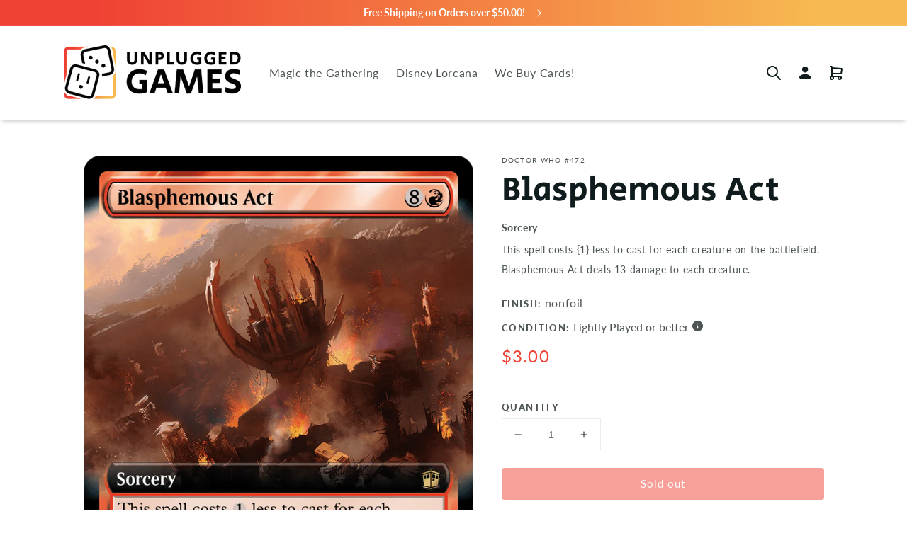

--- FILE ---
content_type: text/html; charset=utf-8
request_url: https://unpluggedgames.net/products/blasphemous-act-doctor-who-472
body_size: 25823
content:
<!doctype html>
<html class="no-js" lang="en">
  <head>
    <meta charset="utf-8">
    <meta http-equiv="X-UA-Compatible" content="IE=edge">
    <meta name="viewport" content="width=device-width,initial-scale=1">
    <meta name="theme-color" content="">
    <link rel="canonical" href="https://unpluggedgames.net/products/blasphemous-act-doctor-who-472">
    <link rel="preconnect" href="https://cdn.shopify.com" crossorigin><link rel="icon" type="image/png" href="//unpluggedgames.net/cdn/shop/files/ug-logo-square-192_32x32.png?v=1640012641"><link rel="preconnect" href="https://fonts.shopifycdn.com" crossorigin><title>
      Blasphemous Act | Doctor Who #472
 &ndash; Unplugged Games</title>

    
      <meta name="description" content="This spell costs {1} less to cast for each creature on the battlefield.Blasphemous Act deals 13 damage to each creature.">
    

    

<meta property="og:site_name" content="Unplugged Games">
<meta property="og:url" content="https://unpluggedgames.net/products/blasphemous-act-doctor-who-472">
<meta property="og:title" content="Blasphemous Act | Doctor Who #472">
<meta property="og:type" content="product">
<meta property="og:description" content="This spell costs {1} less to cast for each creature on the battlefield.Blasphemous Act deals 13 damage to each creature."><meta property="og:image" content="http://unpluggedgames.net/cdn/shop/files/b37d8206-22a1-436c-bb1a-62cdd9f8a266.png?v=1720472704">
  <meta property="og:image:secure_url" content="https://unpluggedgames.net/cdn/shop/files/b37d8206-22a1-436c-bb1a-62cdd9f8a266.png?v=1720472704">
  <meta property="og:image:width" content="745">
  <meta property="og:image:height" content="1040"><meta property="og:price:amount" content="3.00">
  <meta property="og:price:currency" content="USD"><meta name="twitter:card" content="summary_large_image">
<meta name="twitter:title" content="Blasphemous Act | Doctor Who #472">
<meta name="twitter:description" content="This spell costs {1} less to cast for each creature on the battlefield.Blasphemous Act deals 13 damage to each creature.">

    
    <script src="//unpluggedgames.net/cdn/shop/t/1/assets/ug.js?v=60172470016276243371726968428" defer="defer"></script>
    <script src="//unpluggedgames.net/cdn/shop/t/1/assets/global.js?v=27207909835097008131699534784" defer="defer"></script>
    <script>window.performance && window.performance.mark && window.performance.mark('shopify.content_for_header.start');</script><meta name="facebook-domain-verification" content="a49yi1ei20v2stpcuhnugihoes0ik9">
<meta name="facebook-domain-verification" content="su3x1zxct4vw117oaryipqninwf47j">
<meta name="google-site-verification" content="A0KT1i6twN8MwCeshaxqrvIe9owIT51I_bGAt3eEo-c">
<meta id="shopify-digital-wallet" name="shopify-digital-wallet" content="/56024006795/digital_wallets/dialog">
<meta name="shopify-checkout-api-token" content="00ccee6f4db552606996235689e7e4d8">
<meta id="in-context-paypal-metadata" data-shop-id="56024006795" data-venmo-supported="false" data-environment="production" data-locale="en_US" data-paypal-v4="true" data-currency="USD">
<link rel="alternate" type="application/json+oembed" href="https://unpluggedgames.net/products/blasphemous-act-doctor-who-472.oembed">
<script async="async" src="/checkouts/internal/preloads.js?locale=en-US"></script>
<link rel="preconnect" href="https://shop.app" crossorigin="anonymous">
<script async="async" src="https://shop.app/checkouts/internal/preloads.js?locale=en-US&shop_id=56024006795" crossorigin="anonymous"></script>
<script id="apple-pay-shop-capabilities" type="application/json">{"shopId":56024006795,"countryCode":"US","currencyCode":"USD","merchantCapabilities":["supports3DS"],"merchantId":"gid:\/\/shopify\/Shop\/56024006795","merchantName":"Unplugged Games","requiredBillingContactFields":["postalAddress","email"],"requiredShippingContactFields":["postalAddress","email"],"shippingType":"shipping","supportedNetworks":["visa","masterCard","amex","discover","elo","jcb"],"total":{"type":"pending","label":"Unplugged Games","amount":"1.00"},"shopifyPaymentsEnabled":true,"supportsSubscriptions":true}</script>
<script id="shopify-features" type="application/json">{"accessToken":"00ccee6f4db552606996235689e7e4d8","betas":["rich-media-storefront-analytics"],"domain":"unpluggedgames.net","predictiveSearch":true,"shopId":56024006795,"locale":"en"}</script>
<script>var Shopify = Shopify || {};
Shopify.shop = "unpluggedgames.myshopify.com";
Shopify.locale = "en";
Shopify.currency = {"active":"USD","rate":"1.0"};
Shopify.country = "US";
Shopify.theme = {"name":"UG from Dawn 2.4","id":121941852299,"schema_name":"Dawn","schema_version":"2.4.0","theme_store_id":887,"role":"main"};
Shopify.theme.handle = "null";
Shopify.theme.style = {"id":null,"handle":null};
Shopify.cdnHost = "unpluggedgames.net/cdn";
Shopify.routes = Shopify.routes || {};
Shopify.routes.root = "/";</script>
<script type="module">!function(o){(o.Shopify=o.Shopify||{}).modules=!0}(window);</script>
<script>!function(o){function n(){var o=[];function n(){o.push(Array.prototype.slice.apply(arguments))}return n.q=o,n}var t=o.Shopify=o.Shopify||{};t.loadFeatures=n(),t.autoloadFeatures=n()}(window);</script>
<script>
  window.ShopifyPay = window.ShopifyPay || {};
  window.ShopifyPay.apiHost = "shop.app\/pay";
  window.ShopifyPay.redirectState = null;
</script>
<script id="shop-js-analytics" type="application/json">{"pageType":"product"}</script>
<script defer="defer" async type="module" src="//unpluggedgames.net/cdn/shopifycloud/shop-js/modules/v2/client.init-shop-cart-sync_IZsNAliE.en.esm.js"></script>
<script defer="defer" async type="module" src="//unpluggedgames.net/cdn/shopifycloud/shop-js/modules/v2/chunk.common_0OUaOowp.esm.js"></script>
<script type="module">
  await import("//unpluggedgames.net/cdn/shopifycloud/shop-js/modules/v2/client.init-shop-cart-sync_IZsNAliE.en.esm.js");
await import("//unpluggedgames.net/cdn/shopifycloud/shop-js/modules/v2/chunk.common_0OUaOowp.esm.js");

  window.Shopify.SignInWithShop?.initShopCartSync?.({"fedCMEnabled":true,"windoidEnabled":true});

</script>
<script>
  window.Shopify = window.Shopify || {};
  if (!window.Shopify.featureAssets) window.Shopify.featureAssets = {};
  window.Shopify.featureAssets['shop-js'] = {"shop-cart-sync":["modules/v2/client.shop-cart-sync_DLOhI_0X.en.esm.js","modules/v2/chunk.common_0OUaOowp.esm.js"],"init-fed-cm":["modules/v2/client.init-fed-cm_C6YtU0w6.en.esm.js","modules/v2/chunk.common_0OUaOowp.esm.js"],"shop-button":["modules/v2/client.shop-button_BCMx7GTG.en.esm.js","modules/v2/chunk.common_0OUaOowp.esm.js"],"shop-cash-offers":["modules/v2/client.shop-cash-offers_BT26qb5j.en.esm.js","modules/v2/chunk.common_0OUaOowp.esm.js","modules/v2/chunk.modal_CGo_dVj3.esm.js"],"init-windoid":["modules/v2/client.init-windoid_B9PkRMql.en.esm.js","modules/v2/chunk.common_0OUaOowp.esm.js"],"init-shop-email-lookup-coordinator":["modules/v2/client.init-shop-email-lookup-coordinator_DZkqjsbU.en.esm.js","modules/v2/chunk.common_0OUaOowp.esm.js"],"shop-toast-manager":["modules/v2/client.shop-toast-manager_Di2EnuM7.en.esm.js","modules/v2/chunk.common_0OUaOowp.esm.js"],"shop-login-button":["modules/v2/client.shop-login-button_BtqW_SIO.en.esm.js","modules/v2/chunk.common_0OUaOowp.esm.js","modules/v2/chunk.modal_CGo_dVj3.esm.js"],"avatar":["modules/v2/client.avatar_BTnouDA3.en.esm.js"],"pay-button":["modules/v2/client.pay-button_CWa-C9R1.en.esm.js","modules/v2/chunk.common_0OUaOowp.esm.js"],"init-shop-cart-sync":["modules/v2/client.init-shop-cart-sync_IZsNAliE.en.esm.js","modules/v2/chunk.common_0OUaOowp.esm.js"],"init-customer-accounts":["modules/v2/client.init-customer-accounts_DenGwJTU.en.esm.js","modules/v2/client.shop-login-button_BtqW_SIO.en.esm.js","modules/v2/chunk.common_0OUaOowp.esm.js","modules/v2/chunk.modal_CGo_dVj3.esm.js"],"init-shop-for-new-customer-accounts":["modules/v2/client.init-shop-for-new-customer-accounts_JdHXxpS9.en.esm.js","modules/v2/client.shop-login-button_BtqW_SIO.en.esm.js","modules/v2/chunk.common_0OUaOowp.esm.js","modules/v2/chunk.modal_CGo_dVj3.esm.js"],"init-customer-accounts-sign-up":["modules/v2/client.init-customer-accounts-sign-up_D6__K_p8.en.esm.js","modules/v2/client.shop-login-button_BtqW_SIO.en.esm.js","modules/v2/chunk.common_0OUaOowp.esm.js","modules/v2/chunk.modal_CGo_dVj3.esm.js"],"checkout-modal":["modules/v2/client.checkout-modal_C_ZQDY6s.en.esm.js","modules/v2/chunk.common_0OUaOowp.esm.js","modules/v2/chunk.modal_CGo_dVj3.esm.js"],"shop-follow-button":["modules/v2/client.shop-follow-button_XetIsj8l.en.esm.js","modules/v2/chunk.common_0OUaOowp.esm.js","modules/v2/chunk.modal_CGo_dVj3.esm.js"],"lead-capture":["modules/v2/client.lead-capture_DvA72MRN.en.esm.js","modules/v2/chunk.common_0OUaOowp.esm.js","modules/v2/chunk.modal_CGo_dVj3.esm.js"],"shop-login":["modules/v2/client.shop-login_ClXNxyh6.en.esm.js","modules/v2/chunk.common_0OUaOowp.esm.js","modules/v2/chunk.modal_CGo_dVj3.esm.js"],"payment-terms":["modules/v2/client.payment-terms_CNlwjfZz.en.esm.js","modules/v2/chunk.common_0OUaOowp.esm.js","modules/v2/chunk.modal_CGo_dVj3.esm.js"]};
</script>
<script>(function() {
  var isLoaded = false;
  function asyncLoad() {
    if (isLoaded) return;
    isLoaded = true;
    var urls = ["https:\/\/assets1.adroll.com\/shopify\/latest\/j\/shopify_rolling_bootstrap_v2.js?adroll_adv_id=33MHGIALMJCTHPOOEDAGUZ\u0026adroll_pix_id=2RUDTD4ADNHEDHVMKXQGWC\u0026shop=unpluggedgames.myshopify.com"];
    for (var i = 0; i < urls.length; i++) {
      var s = document.createElement('script');
      s.type = 'text/javascript';
      s.async = true;
      s.src = urls[i];
      var x = document.getElementsByTagName('script')[0];
      x.parentNode.insertBefore(s, x);
    }
  };
  if(window.attachEvent) {
    window.attachEvent('onload', asyncLoad);
  } else {
    window.addEventListener('load', asyncLoad, false);
  }
})();</script>
<script id="__st">var __st={"a":56024006795,"offset":-18000,"reqid":"18201a7b-bd57-45fd-bde4-80df7c1f285d-1768426204","pageurl":"unpluggedgames.net\/products\/blasphemous-act-doctor-who-472","u":"219b7db28a70","p":"product","rtyp":"product","rid":7499673567371};</script>
<script>window.ShopifyPaypalV4VisibilityTracking = true;</script>
<script id="captcha-bootstrap">!function(){'use strict';const t='contact',e='account',n='new_comment',o=[[t,t],['blogs',n],['comments',n],[t,'customer']],c=[[e,'customer_login'],[e,'guest_login'],[e,'recover_customer_password'],[e,'create_customer']],r=t=>t.map((([t,e])=>`form[action*='/${t}']:not([data-nocaptcha='true']) input[name='form_type'][value='${e}']`)).join(','),a=t=>()=>t?[...document.querySelectorAll(t)].map((t=>t.form)):[];function s(){const t=[...o],e=r(t);return a(e)}const i='password',u='form_key',d=['recaptcha-v3-token','g-recaptcha-response','h-captcha-response',i],f=()=>{try{return window.sessionStorage}catch{return}},m='__shopify_v',_=t=>t.elements[u];function p(t,e,n=!1){try{const o=window.sessionStorage,c=JSON.parse(o.getItem(e)),{data:r}=function(t){const{data:e,action:n}=t;return t[m]||n?{data:e,action:n}:{data:t,action:n}}(c);for(const[e,n]of Object.entries(r))t.elements[e]&&(t.elements[e].value=n);n&&o.removeItem(e)}catch(o){console.error('form repopulation failed',{error:o})}}const l='form_type',E='cptcha';function T(t){t.dataset[E]=!0}const w=window,h=w.document,L='Shopify',v='ce_forms',y='captcha';let A=!1;((t,e)=>{const n=(g='f06e6c50-85a8-45c8-87d0-21a2b65856fe',I='https://cdn.shopify.com/shopifycloud/storefront-forms-hcaptcha/ce_storefront_forms_captcha_hcaptcha.v1.5.2.iife.js',D={infoText:'Protected by hCaptcha',privacyText:'Privacy',termsText:'Terms'},(t,e,n)=>{const o=w[L][v],c=o.bindForm;if(c)return c(t,g,e,D).then(n);var r;o.q.push([[t,g,e,D],n]),r=I,A||(h.body.append(Object.assign(h.createElement('script'),{id:'captcha-provider',async:!0,src:r})),A=!0)});var g,I,D;w[L]=w[L]||{},w[L][v]=w[L][v]||{},w[L][v].q=[],w[L][y]=w[L][y]||{},w[L][y].protect=function(t,e){n(t,void 0,e),T(t)},Object.freeze(w[L][y]),function(t,e,n,w,h,L){const[v,y,A,g]=function(t,e,n){const i=e?o:[],u=t?c:[],d=[...i,...u],f=r(d),m=r(i),_=r(d.filter((([t,e])=>n.includes(e))));return[a(f),a(m),a(_),s()]}(w,h,L),I=t=>{const e=t.target;return e instanceof HTMLFormElement?e:e&&e.form},D=t=>v().includes(t);t.addEventListener('submit',(t=>{const e=I(t);if(!e)return;const n=D(e)&&!e.dataset.hcaptchaBound&&!e.dataset.recaptchaBound,o=_(e),c=g().includes(e)&&(!o||!o.value);(n||c)&&t.preventDefault(),c&&!n&&(function(t){try{if(!f())return;!function(t){const e=f();if(!e)return;const n=_(t);if(!n)return;const o=n.value;o&&e.removeItem(o)}(t);const e=Array.from(Array(32),(()=>Math.random().toString(36)[2])).join('');!function(t,e){_(t)||t.append(Object.assign(document.createElement('input'),{type:'hidden',name:u})),t.elements[u].value=e}(t,e),function(t,e){const n=f();if(!n)return;const o=[...t.querySelectorAll(`input[type='${i}']`)].map((({name:t})=>t)),c=[...d,...o],r={};for(const[a,s]of new FormData(t).entries())c.includes(a)||(r[a]=s);n.setItem(e,JSON.stringify({[m]:1,action:t.action,data:r}))}(t,e)}catch(e){console.error('failed to persist form',e)}}(e),e.submit())}));const S=(t,e)=>{t&&!t.dataset[E]&&(n(t,e.some((e=>e===t))),T(t))};for(const o of['focusin','change'])t.addEventListener(o,(t=>{const e=I(t);D(e)&&S(e,y())}));const B=e.get('form_key'),M=e.get(l),P=B&&M;t.addEventListener('DOMContentLoaded',(()=>{const t=y();if(P)for(const e of t)e.elements[l].value===M&&p(e,B);[...new Set([...A(),...v().filter((t=>'true'===t.dataset.shopifyCaptcha))])].forEach((e=>S(e,t)))}))}(h,new URLSearchParams(w.location.search),n,t,e,['guest_login'])})(!0,!0)}();</script>
<script integrity="sha256-4kQ18oKyAcykRKYeNunJcIwy7WH5gtpwJnB7kiuLZ1E=" data-source-attribution="shopify.loadfeatures" defer="defer" src="//unpluggedgames.net/cdn/shopifycloud/storefront/assets/storefront/load_feature-a0a9edcb.js" crossorigin="anonymous"></script>
<script crossorigin="anonymous" defer="defer" src="//unpluggedgames.net/cdn/shopifycloud/storefront/assets/shopify_pay/storefront-65b4c6d7.js?v=20250812"></script>
<script data-source-attribution="shopify.dynamic_checkout.dynamic.init">var Shopify=Shopify||{};Shopify.PaymentButton=Shopify.PaymentButton||{isStorefrontPortableWallets:!0,init:function(){window.Shopify.PaymentButton.init=function(){};var t=document.createElement("script");t.src="https://unpluggedgames.net/cdn/shopifycloud/portable-wallets/latest/portable-wallets.en.js",t.type="module",document.head.appendChild(t)}};
</script>
<script data-source-attribution="shopify.dynamic_checkout.buyer_consent">
  function portableWalletsHideBuyerConsent(e){var t=document.getElementById("shopify-buyer-consent"),n=document.getElementById("shopify-subscription-policy-button");t&&n&&(t.classList.add("hidden"),t.setAttribute("aria-hidden","true"),n.removeEventListener("click",e))}function portableWalletsShowBuyerConsent(e){var t=document.getElementById("shopify-buyer-consent"),n=document.getElementById("shopify-subscription-policy-button");t&&n&&(t.classList.remove("hidden"),t.removeAttribute("aria-hidden"),n.addEventListener("click",e))}window.Shopify?.PaymentButton&&(window.Shopify.PaymentButton.hideBuyerConsent=portableWalletsHideBuyerConsent,window.Shopify.PaymentButton.showBuyerConsent=portableWalletsShowBuyerConsent);
</script>
<script>
  function portableWalletsCleanup(e){e&&e.src&&console.error("Failed to load portable wallets script "+e.src);var t=document.querySelectorAll("shopify-accelerated-checkout .shopify-payment-button__skeleton, shopify-accelerated-checkout-cart .wallet-cart-button__skeleton"),e=document.getElementById("shopify-buyer-consent");for(let e=0;e<t.length;e++)t[e].remove();e&&e.remove()}function portableWalletsNotLoadedAsModule(e){e instanceof ErrorEvent&&"string"==typeof e.message&&e.message.includes("import.meta")&&"string"==typeof e.filename&&e.filename.includes("portable-wallets")&&(window.removeEventListener("error",portableWalletsNotLoadedAsModule),window.Shopify.PaymentButton.failedToLoad=e,"loading"===document.readyState?document.addEventListener("DOMContentLoaded",window.Shopify.PaymentButton.init):window.Shopify.PaymentButton.init())}window.addEventListener("error",portableWalletsNotLoadedAsModule);
</script>

<script type="module" src="https://unpluggedgames.net/cdn/shopifycloud/portable-wallets/latest/portable-wallets.en.js" onError="portableWalletsCleanup(this)" crossorigin="anonymous"></script>
<script nomodule>
  document.addEventListener("DOMContentLoaded", portableWalletsCleanup);
</script>

<link id="shopify-accelerated-checkout-styles" rel="stylesheet" media="screen" href="https://unpluggedgames.net/cdn/shopifycloud/portable-wallets/latest/accelerated-checkout-backwards-compat.css" crossorigin="anonymous">
<style id="shopify-accelerated-checkout-cart">
        #shopify-buyer-consent {
  margin-top: 1em;
  display: inline-block;
  width: 100%;
}

#shopify-buyer-consent.hidden {
  display: none;
}

#shopify-subscription-policy-button {
  background: none;
  border: none;
  padding: 0;
  text-decoration: underline;
  font-size: inherit;
  cursor: pointer;
}

#shopify-subscription-policy-button::before {
  box-shadow: none;
}

      </style>
<script id="sections-script" data-sections="main-product,product-recommendations,header,footer" defer="defer" src="//unpluggedgames.net/cdn/shop/t/1/compiled_assets/scripts.js?4859"></script>
<script>window.performance && window.performance.mark && window.performance.mark('shopify.content_for_header.end');</script>


    <style data-shopify>
      @font-face {
  font-family: Lato;
  font-weight: 400;
  font-style: normal;
  font-display: swap;
  src: url("//unpluggedgames.net/cdn/fonts/lato/lato_n4.c3b93d431f0091c8be23185e15c9d1fee1e971c5.woff2") format("woff2"),
       url("//unpluggedgames.net/cdn/fonts/lato/lato_n4.d5c00c781efb195594fd2fd4ad04f7882949e327.woff") format("woff");
}

      @font-face {
  font-family: Lato;
  font-weight: 700;
  font-style: normal;
  font-display: swap;
  src: url("//unpluggedgames.net/cdn/fonts/lato/lato_n7.900f219bc7337bc57a7a2151983f0a4a4d9d5dcf.woff2") format("woff2"),
       url("//unpluggedgames.net/cdn/fonts/lato/lato_n7.a55c60751adcc35be7c4f8a0313f9698598612ee.woff") format("woff");
}

      @font-face {
  font-family: Lato;
  font-weight: 400;
  font-style: italic;
  font-display: swap;
  src: url("//unpluggedgames.net/cdn/fonts/lato/lato_i4.09c847adc47c2fefc3368f2e241a3712168bc4b6.woff2") format("woff2"),
       url("//unpluggedgames.net/cdn/fonts/lato/lato_i4.3c7d9eb6c1b0a2bf62d892c3ee4582b016d0f30c.woff") format("woff");
}

      @font-face {
  font-family: Lato;
  font-weight: 700;
  font-style: italic;
  font-display: swap;
  src: url("//unpluggedgames.net/cdn/fonts/lato/lato_i7.16ba75868b37083a879b8dd9f2be44e067dfbf92.woff2") format("woff2"),
       url("//unpluggedgames.net/cdn/fonts/lato/lato_i7.4c07c2b3b7e64ab516aa2f2081d2bb0366b9dce8.woff") format("woff");
}

      @font-face {
  font-family: Lato;
  font-weight: 900;
  font-style: normal;
  font-display: swap;
  src: url("//unpluggedgames.net/cdn/fonts/lato/lato_n9.6b37f725167d36932c6742a5a697fd238a2d2552.woff2") format("woff2"),
       url("//unpluggedgames.net/cdn/fonts/lato/lato_n9.1cafbd384242b7df7c9ef4584ba41746d006e6bb.woff") format("woff");
}


      :root {
        --font-body-family: Lato, sans-serif;
        --font-body-style: normal;
        --font-body-weight: 400;

        --font-heading-family: Lato, sans-serif;
        --font-heading-style: normal;
        --font-heading-weight: 900;

        --font-body-scale: 1.0;
        --font-heading-scale: 1.0;

        --color-base-text: 16, 27, 30;
        --color-base-background-1: 255, 255, 255;
        --color-base-background-2: 236, 241, 244;
        --color-base-solid-button-labels: 255, 255, 255;
        --color-base-outline-button-labels: 16, 27, 30;
        --color-base-accent-1: 239, 65, 52;
        --color-base-accent-2: 247, 185, 81;
        --payment-terms-background-color: #FFFFFF;

        --gradient-base-background-1: #FFFFFF;
        --gradient-base-background-2: #ecf1f4;
        --gradient-base-accent-1: linear-gradient(90deg, rgba(239, 65, 52, 1) 10%, rgba(247, 185, 81, 1) 90%);
        --gradient-base-accent-2: linear-gradient(90deg, rgba(247, 185, 81, 1) 10%, rgba(239, 65, 52, 1) 90%);

        --page-width: 120rem;
        --page-width-margin: 0rem;
      }

      *,
      *::before,
      *::after {
        box-sizing: inherit;
      }

      html {
        box-sizing: border-box;
        font-size: calc(var(--font-body-scale) * 62.5%);
        height: 100%;
      }

      body {
        display: grid;
        grid-template-rows: auto auto 1fr auto;
        grid-template-columns: 100%;
        min-height: 100%;
        margin: 0;
        font-size: 1.5rem;
        letter-spacing: 0.06rem;
        line-height: calc(1 + 0.8 / var(--font-body-scale));
        font-family: var(--font-body-family);
        font-style: var(--font-body-style);
        font-weight: var(--font-body-weight);
      }

      @media screen and (min-width: 750px) {
        body {
          font-size: 1.6rem;
        }
      }
    </style>
    
    <link rel="preload" href="//unpluggedgames.net/cdn/shop/t/1/assets/flickity.min.css?v=12404722746677358661644781402" as="style" onload="this.onload=null; this.rel='stylesheet'">
    
    <link rel="preload" href="//unpluggedgames.net/cdn/shop/t/1/assets/mana.min.css?v=121423588422722916211667928072" as="style" onload="this.onload=null; this.rel='stylesheet'">

    <link href="//unpluggedgames.net/cdn/shop/t/1/assets/base.css?v=38357473024452436141640108234" rel="stylesheet" type="text/css" media="all" />

    <link href="//unpluggedgames.net/cdn/shop/t/1/assets/ug.css?v=92591744538630340751741795751" rel="stylesheet" type="text/css" media="all" />
<link rel="preload" as="font" href="//unpluggedgames.net/cdn/fonts/lato/lato_n4.c3b93d431f0091c8be23185e15c9d1fee1e971c5.woff2" type="font/woff2" crossorigin><link rel="preload" as="font" href="//unpluggedgames.net/cdn/fonts/lato/lato_n9.6b37f725167d36932c6742a5a697fd238a2d2552.woff2" type="font/woff2" crossorigin><link rel="stylesheet" href="//unpluggedgames.net/cdn/shop/t/1/assets/component-predictive-search.css?v=10425135875555615991639762640" media="print" onload="this.media='all'"><script>document.documentElement.className = document.documentElement.className.replace('no-js', 'js');</script>
    
    <script src="//unpluggedgames.net/cdn/shop/t/1/assets/flickity.pkgd.min.js?v=114460508543641870001644781393"></script><script type="text/javascript"> adroll_adv_id = "33MHGIALMJCTHPOOEDAGUZ"; adroll_pix_id = "2RUDTD4ADNHEDHVMKXQGWC"; adroll_version = "2.0";  (function(w, d, e, o, a) { w.adroll_tag_source = w.adroll_tag_source || "manual"; w.__adroll_loaded = true; w.adroll = w.adroll || []; w.adroll.f = [ 'setProperties', 'identify', 'track', 'identify_email', 'get_cookie' ]; var roundtripUrl = "https://s.adroll.com/j/" + adroll_adv_id + "/roundtrip.js"; for (a = 0; a < w.adroll.f.length; a++) { w.adroll[w.adroll.f[a]] = w.adroll[w.adroll.f[a]] || (function(n) { return function() { w.adroll.push([ n, arguments ]) } })(w.adroll.f[a]) }  e = d.createElement('script'); o = d.getElementsByTagName('script')[0]; e.async = 1; e.src = roundtripUrl; o.parentNode.insertBefore(e, o); })(window, document); adroll.track("pageView"); </script><!-- Paste this right before your closing <link href="https://monorail-edge.shopifysvc.com" rel="dns-prefetch">
<script>(function(){if ("sendBeacon" in navigator && "performance" in window) {try {var session_token_from_headers = performance.getEntriesByType('navigation')[0].serverTiming.find(x => x.name == '_s').description;} catch {var session_token_from_headers = undefined;}var session_cookie_matches = document.cookie.match(/_shopify_s=([^;]*)/);var session_token_from_cookie = session_cookie_matches && session_cookie_matches.length === 2 ? session_cookie_matches[1] : "";var session_token = session_token_from_headers || session_token_from_cookie || "";function handle_abandonment_event(e) {var entries = performance.getEntries().filter(function(entry) {return /monorail-edge.shopifysvc.com/.test(entry.name);});if (!window.abandonment_tracked && entries.length === 0) {window.abandonment_tracked = true;var currentMs = Date.now();var navigation_start = performance.timing.navigationStart;var payload = {shop_id: 56024006795,url: window.location.href,navigation_start,duration: currentMs - navigation_start,session_token,page_type: "product"};window.navigator.sendBeacon("https://monorail-edge.shopifysvc.com/v1/produce", JSON.stringify({schema_id: "online_store_buyer_site_abandonment/1.1",payload: payload,metadata: {event_created_at_ms: currentMs,event_sent_at_ms: currentMs}}));}}window.addEventListener('pagehide', handle_abandonment_event);}}());</script>
<script id="web-pixels-manager-setup">(function e(e,d,r,n,o){if(void 0===o&&(o={}),!Boolean(null===(a=null===(i=window.Shopify)||void 0===i?void 0:i.analytics)||void 0===a?void 0:a.replayQueue)){var i,a;window.Shopify=window.Shopify||{};var t=window.Shopify;t.analytics=t.analytics||{};var s=t.analytics;s.replayQueue=[],s.publish=function(e,d,r){return s.replayQueue.push([e,d,r]),!0};try{self.performance.mark("wpm:start")}catch(e){}var l=function(){var e={modern:/Edge?\/(1{2}[4-9]|1[2-9]\d|[2-9]\d{2}|\d{4,})\.\d+(\.\d+|)|Firefox\/(1{2}[4-9]|1[2-9]\d|[2-9]\d{2}|\d{4,})\.\d+(\.\d+|)|Chrom(ium|e)\/(9{2}|\d{3,})\.\d+(\.\d+|)|(Maci|X1{2}).+ Version\/(15\.\d+|(1[6-9]|[2-9]\d|\d{3,})\.\d+)([,.]\d+|)( \(\w+\)|)( Mobile\/\w+|) Safari\/|Chrome.+OPR\/(9{2}|\d{3,})\.\d+\.\d+|(CPU[ +]OS|iPhone[ +]OS|CPU[ +]iPhone|CPU IPhone OS|CPU iPad OS)[ +]+(15[._]\d+|(1[6-9]|[2-9]\d|\d{3,})[._]\d+)([._]\d+|)|Android:?[ /-](13[3-9]|1[4-9]\d|[2-9]\d{2}|\d{4,})(\.\d+|)(\.\d+|)|Android.+Firefox\/(13[5-9]|1[4-9]\d|[2-9]\d{2}|\d{4,})\.\d+(\.\d+|)|Android.+Chrom(ium|e)\/(13[3-9]|1[4-9]\d|[2-9]\d{2}|\d{4,})\.\d+(\.\d+|)|SamsungBrowser\/([2-9]\d|\d{3,})\.\d+/,legacy:/Edge?\/(1[6-9]|[2-9]\d|\d{3,})\.\d+(\.\d+|)|Firefox\/(5[4-9]|[6-9]\d|\d{3,})\.\d+(\.\d+|)|Chrom(ium|e)\/(5[1-9]|[6-9]\d|\d{3,})\.\d+(\.\d+|)([\d.]+$|.*Safari\/(?![\d.]+ Edge\/[\d.]+$))|(Maci|X1{2}).+ Version\/(10\.\d+|(1[1-9]|[2-9]\d|\d{3,})\.\d+)([,.]\d+|)( \(\w+\)|)( Mobile\/\w+|) Safari\/|Chrome.+OPR\/(3[89]|[4-9]\d|\d{3,})\.\d+\.\d+|(CPU[ +]OS|iPhone[ +]OS|CPU[ +]iPhone|CPU IPhone OS|CPU iPad OS)[ +]+(10[._]\d+|(1[1-9]|[2-9]\d|\d{3,})[._]\d+)([._]\d+|)|Android:?[ /-](13[3-9]|1[4-9]\d|[2-9]\d{2}|\d{4,})(\.\d+|)(\.\d+|)|Mobile Safari.+OPR\/([89]\d|\d{3,})\.\d+\.\d+|Android.+Firefox\/(13[5-9]|1[4-9]\d|[2-9]\d{2}|\d{4,})\.\d+(\.\d+|)|Android.+Chrom(ium|e)\/(13[3-9]|1[4-9]\d|[2-9]\d{2}|\d{4,})\.\d+(\.\d+|)|Android.+(UC? ?Browser|UCWEB|U3)[ /]?(15\.([5-9]|\d{2,})|(1[6-9]|[2-9]\d|\d{3,})\.\d+)\.\d+|SamsungBrowser\/(5\.\d+|([6-9]|\d{2,})\.\d+)|Android.+MQ{2}Browser\/(14(\.(9|\d{2,})|)|(1[5-9]|[2-9]\d|\d{3,})(\.\d+|))(\.\d+|)|K[Aa][Ii]OS\/(3\.\d+|([4-9]|\d{2,})\.\d+)(\.\d+|)/},d=e.modern,r=e.legacy,n=navigator.userAgent;return n.match(d)?"modern":n.match(r)?"legacy":"unknown"}(),u="modern"===l?"modern":"legacy",c=(null!=n?n:{modern:"",legacy:""})[u],f=function(e){return[e.baseUrl,"/wpm","/b",e.hashVersion,"modern"===e.buildTarget?"m":"l",".js"].join("")}({baseUrl:d,hashVersion:r,buildTarget:u}),m=function(e){var d=e.version,r=e.bundleTarget,n=e.surface,o=e.pageUrl,i=e.monorailEndpoint;return{emit:function(e){var a=e.status,t=e.errorMsg,s=(new Date).getTime(),l=JSON.stringify({metadata:{event_sent_at_ms:s},events:[{schema_id:"web_pixels_manager_load/3.1",payload:{version:d,bundle_target:r,page_url:o,status:a,surface:n,error_msg:t},metadata:{event_created_at_ms:s}}]});if(!i)return console&&console.warn&&console.warn("[Web Pixels Manager] No Monorail endpoint provided, skipping logging."),!1;try{return self.navigator.sendBeacon.bind(self.navigator)(i,l)}catch(e){}var u=new XMLHttpRequest;try{return u.open("POST",i,!0),u.setRequestHeader("Content-Type","text/plain"),u.send(l),!0}catch(e){return console&&console.warn&&console.warn("[Web Pixels Manager] Got an unhandled error while logging to Monorail."),!1}}}}({version:r,bundleTarget:l,surface:e.surface,pageUrl:self.location.href,monorailEndpoint:e.monorailEndpoint});try{o.browserTarget=l,function(e){var d=e.src,r=e.async,n=void 0===r||r,o=e.onload,i=e.onerror,a=e.sri,t=e.scriptDataAttributes,s=void 0===t?{}:t,l=document.createElement("script"),u=document.querySelector("head"),c=document.querySelector("body");if(l.async=n,l.src=d,a&&(l.integrity=a,l.crossOrigin="anonymous"),s)for(var f in s)if(Object.prototype.hasOwnProperty.call(s,f))try{l.dataset[f]=s[f]}catch(e){}if(o&&l.addEventListener("load",o),i&&l.addEventListener("error",i),u)u.appendChild(l);else{if(!c)throw new Error("Did not find a head or body element to append the script");c.appendChild(l)}}({src:f,async:!0,onload:function(){if(!function(){var e,d;return Boolean(null===(d=null===(e=window.Shopify)||void 0===e?void 0:e.analytics)||void 0===d?void 0:d.initialized)}()){var d=window.webPixelsManager.init(e)||void 0;if(d){var r=window.Shopify.analytics;r.replayQueue.forEach((function(e){var r=e[0],n=e[1],o=e[2];d.publishCustomEvent(r,n,o)})),r.replayQueue=[],r.publish=d.publishCustomEvent,r.visitor=d.visitor,r.initialized=!0}}},onerror:function(){return m.emit({status:"failed",errorMsg:"".concat(f," has failed to load")})},sri:function(e){var d=/^sha384-[A-Za-z0-9+/=]+$/;return"string"==typeof e&&d.test(e)}(c)?c:"",scriptDataAttributes:o}),m.emit({status:"loading"})}catch(e){m.emit({status:"failed",errorMsg:(null==e?void 0:e.message)||"Unknown error"})}}})({shopId: 56024006795,storefrontBaseUrl: "https://unpluggedgames.net",extensionsBaseUrl: "https://extensions.shopifycdn.com/cdn/shopifycloud/web-pixels-manager",monorailEndpoint: "https://monorail-edge.shopifysvc.com/unstable/produce_batch",surface: "storefront-renderer",enabledBetaFlags: ["2dca8a86","a0d5f9d2"],webPixelsConfigList: [{"id":"1665892491","configuration":"{\"accountID\":\"RsM7GM\",\"webPixelConfig\":\"eyJlbmFibGVBZGRlZFRvQ2FydEV2ZW50cyI6IHRydWV9\"}","eventPayloadVersion":"v1","runtimeContext":"STRICT","scriptVersion":"524f6c1ee37bacdca7657a665bdca589","type":"APP","apiClientId":123074,"privacyPurposes":["ANALYTICS","MARKETING"],"dataSharingAdjustments":{"protectedCustomerApprovalScopes":["read_customer_address","read_customer_email","read_customer_name","read_customer_personal_data","read_customer_phone"]}},{"id":"1638039691","configuration":"{\"advertisableEid\":\"33MHGIALMJCTHPOOEDAGUZ\",\"pixelEid\":\"2RUDTD4ADNHEDHVMKXQGWC\"}","eventPayloadVersion":"v1","runtimeContext":"STRICT","scriptVersion":"ba1ef5286d067b01e04bdc37410b8082","type":"APP","apiClientId":1005866,"privacyPurposes":[],"dataSharingAdjustments":{"protectedCustomerApprovalScopes":["read_customer_address","read_customer_email","read_customer_name","read_customer_personal_data","read_customer_phone"]}},{"id":"422543499","configuration":"{\"config\":\"{\\\"pixel_id\\\":\\\"G-21GCTDH4SN\\\",\\\"target_country\\\":\\\"US\\\",\\\"gtag_events\\\":[{\\\"type\\\":\\\"begin_checkout\\\",\\\"action_label\\\":\\\"G-21GCTDH4SN\\\"},{\\\"type\\\":\\\"search\\\",\\\"action_label\\\":\\\"G-21GCTDH4SN\\\"},{\\\"type\\\":\\\"view_item\\\",\\\"action_label\\\":[\\\"G-21GCTDH4SN\\\",\\\"MC-87D60XGSRW\\\"]},{\\\"type\\\":\\\"purchase\\\",\\\"action_label\\\":[\\\"G-21GCTDH4SN\\\",\\\"MC-87D60XGSRW\\\"]},{\\\"type\\\":\\\"page_view\\\",\\\"action_label\\\":[\\\"G-21GCTDH4SN\\\",\\\"MC-87D60XGSRW\\\"]},{\\\"type\\\":\\\"add_payment_info\\\",\\\"action_label\\\":\\\"G-21GCTDH4SN\\\"},{\\\"type\\\":\\\"add_to_cart\\\",\\\"action_label\\\":\\\"G-21GCTDH4SN\\\"}],\\\"enable_monitoring_mode\\\":false}\"}","eventPayloadVersion":"v1","runtimeContext":"OPEN","scriptVersion":"b2a88bafab3e21179ed38636efcd8a93","type":"APP","apiClientId":1780363,"privacyPurposes":[],"dataSharingAdjustments":{"protectedCustomerApprovalScopes":["read_customer_address","read_customer_email","read_customer_name","read_customer_personal_data","read_customer_phone"]}},{"id":"133791883","configuration":"{\"pixel_id\":\"568721748046611\",\"pixel_type\":\"facebook_pixel\",\"metaapp_system_user_token\":\"-\"}","eventPayloadVersion":"v1","runtimeContext":"OPEN","scriptVersion":"ca16bc87fe92b6042fbaa3acc2fbdaa6","type":"APP","apiClientId":2329312,"privacyPurposes":["ANALYTICS","MARKETING","SALE_OF_DATA"],"dataSharingAdjustments":{"protectedCustomerApprovalScopes":["read_customer_address","read_customer_email","read_customer_name","read_customer_personal_data","read_customer_phone"]}},{"id":"112623755","eventPayloadVersion":"1","runtimeContext":"LAX","scriptVersion":"3","type":"CUSTOM","privacyPurposes":["ANALYTICS","MARKETING","SALE_OF_DATA"],"name":"mixpanel - purchase"},{"id":"shopify-app-pixel","configuration":"{}","eventPayloadVersion":"v1","runtimeContext":"STRICT","scriptVersion":"0450","apiClientId":"shopify-pixel","type":"APP","privacyPurposes":["ANALYTICS","MARKETING"]},{"id":"shopify-custom-pixel","eventPayloadVersion":"v1","runtimeContext":"LAX","scriptVersion":"0450","apiClientId":"shopify-pixel","type":"CUSTOM","privacyPurposes":["ANALYTICS","MARKETING"]}],isMerchantRequest: false,initData: {"shop":{"name":"Unplugged Games","paymentSettings":{"currencyCode":"USD"},"myshopifyDomain":"unpluggedgames.myshopify.com","countryCode":"US","storefrontUrl":"https:\/\/unpluggedgames.net"},"customer":null,"cart":null,"checkout":null,"productVariants":[{"price":{"amount":3.0,"currencyCode":"USD"},"product":{"title":"Blasphemous Act","vendor":"Magic the Gathering","id":"7499673567371","untranslatedTitle":"Blasphemous Act","url":"\/products\/blasphemous-act-doctor-who-472","type":"Collectible Trading Cards"},"id":"42600743075979","image":{"src":"\/\/unpluggedgames.net\/cdn\/shop\/files\/b37d8206-22a1-436c-bb1a-62cdd9f8a266.png?v=1720472704"},"sku":"WHO_472_NONFOIL","title":"Default Title","untranslatedTitle":"Default Title"}],"purchasingCompany":null},},"https://unpluggedgames.net/cdn","7cecd0b6w90c54c6cpe92089d5m57a67346",{"modern":"","legacy":""},{"shopId":"56024006795","storefrontBaseUrl":"https:\/\/unpluggedgames.net","extensionBaseUrl":"https:\/\/extensions.shopifycdn.com\/cdn\/shopifycloud\/web-pixels-manager","surface":"storefront-renderer","enabledBetaFlags":"[\"2dca8a86\", \"a0d5f9d2\"]","isMerchantRequest":"false","hashVersion":"7cecd0b6w90c54c6cpe92089d5m57a67346","publish":"custom","events":"[[\"page_viewed\",{}],[\"product_viewed\",{\"productVariant\":{\"price\":{\"amount\":3.0,\"currencyCode\":\"USD\"},\"product\":{\"title\":\"Blasphemous Act\",\"vendor\":\"Magic the Gathering\",\"id\":\"7499673567371\",\"untranslatedTitle\":\"Blasphemous Act\",\"url\":\"\/products\/blasphemous-act-doctor-who-472\",\"type\":\"Collectible Trading Cards\"},\"id\":\"42600743075979\",\"image\":{\"src\":\"\/\/unpluggedgames.net\/cdn\/shop\/files\/b37d8206-22a1-436c-bb1a-62cdd9f8a266.png?v=1720472704\"},\"sku\":\"WHO_472_NONFOIL\",\"title\":\"Default Title\",\"untranslatedTitle\":\"Default Title\"}}]]"});</script><script>
  window.ShopifyAnalytics = window.ShopifyAnalytics || {};
  window.ShopifyAnalytics.meta = window.ShopifyAnalytics.meta || {};
  window.ShopifyAnalytics.meta.currency = 'USD';
  var meta = {"product":{"id":7499673567371,"gid":"gid:\/\/shopify\/Product\/7499673567371","vendor":"Magic the Gathering","type":"Collectible Trading Cards","handle":"blasphemous-act-doctor-who-472","variants":[{"id":42600743075979,"price":300,"name":"Blasphemous Act","public_title":null,"sku":"WHO_472_NONFOIL"}],"remote":false},"page":{"pageType":"product","resourceType":"product","resourceId":7499673567371,"requestId":"18201a7b-bd57-45fd-bde4-80df7c1f285d-1768426204"}};
  for (var attr in meta) {
    window.ShopifyAnalytics.meta[attr] = meta[attr];
  }
</script>
<script class="analytics">
  (function () {
    var customDocumentWrite = function(content) {
      var jquery = null;

      if (window.jQuery) {
        jquery = window.jQuery;
      } else if (window.Checkout && window.Checkout.$) {
        jquery = window.Checkout.$;
      }

      if (jquery) {
        jquery('body').append(content);
      }
    };

    var hasLoggedConversion = function(token) {
      if (token) {
        return document.cookie.indexOf('loggedConversion=' + token) !== -1;
      }
      return false;
    }

    var setCookieIfConversion = function(token) {
      if (token) {
        var twoMonthsFromNow = new Date(Date.now());
        twoMonthsFromNow.setMonth(twoMonthsFromNow.getMonth() + 2);

        document.cookie = 'loggedConversion=' + token + '; expires=' + twoMonthsFromNow;
      }
    }

    var trekkie = window.ShopifyAnalytics.lib = window.trekkie = window.trekkie || [];
    if (trekkie.integrations) {
      return;
    }
    trekkie.methods = [
      'identify',
      'page',
      'ready',
      'track',
      'trackForm',
      'trackLink'
    ];
    trekkie.factory = function(method) {
      return function() {
        var args = Array.prototype.slice.call(arguments);
        args.unshift(method);
        trekkie.push(args);
        return trekkie;
      };
    };
    for (var i = 0; i < trekkie.methods.length; i++) {
      var key = trekkie.methods[i];
      trekkie[key] = trekkie.factory(key);
    }
    trekkie.load = function(config) {
      trekkie.config = config || {};
      trekkie.config.initialDocumentCookie = document.cookie;
      var first = document.getElementsByTagName('script')[0];
      var script = document.createElement('script');
      script.type = 'text/javascript';
      script.onerror = function(e) {
        var scriptFallback = document.createElement('script');
        scriptFallback.type = 'text/javascript';
        scriptFallback.onerror = function(error) {
                var Monorail = {
      produce: function produce(monorailDomain, schemaId, payload) {
        var currentMs = new Date().getTime();
        var event = {
          schema_id: schemaId,
          payload: payload,
          metadata: {
            event_created_at_ms: currentMs,
            event_sent_at_ms: currentMs
          }
        };
        return Monorail.sendRequest("https://" + monorailDomain + "/v1/produce", JSON.stringify(event));
      },
      sendRequest: function sendRequest(endpointUrl, payload) {
        // Try the sendBeacon API
        if (window && window.navigator && typeof window.navigator.sendBeacon === 'function' && typeof window.Blob === 'function' && !Monorail.isIos12()) {
          var blobData = new window.Blob([payload], {
            type: 'text/plain'
          });

          if (window.navigator.sendBeacon(endpointUrl, blobData)) {
            return true;
          } // sendBeacon was not successful

        } // XHR beacon

        var xhr = new XMLHttpRequest();

        try {
          xhr.open('POST', endpointUrl);
          xhr.setRequestHeader('Content-Type', 'text/plain');
          xhr.send(payload);
        } catch (e) {
          console.log(e);
        }

        return false;
      },
      isIos12: function isIos12() {
        return window.navigator.userAgent.lastIndexOf('iPhone; CPU iPhone OS 12_') !== -1 || window.navigator.userAgent.lastIndexOf('iPad; CPU OS 12_') !== -1;
      }
    };
    Monorail.produce('monorail-edge.shopifysvc.com',
      'trekkie_storefront_load_errors/1.1',
      {shop_id: 56024006795,
      theme_id: 121941852299,
      app_name: "storefront",
      context_url: window.location.href,
      source_url: "//unpluggedgames.net/cdn/s/trekkie.storefront.55c6279c31a6628627b2ba1c5ff367020da294e2.min.js"});

        };
        scriptFallback.async = true;
        scriptFallback.src = '//unpluggedgames.net/cdn/s/trekkie.storefront.55c6279c31a6628627b2ba1c5ff367020da294e2.min.js';
        first.parentNode.insertBefore(scriptFallback, first);
      };
      script.async = true;
      script.src = '//unpluggedgames.net/cdn/s/trekkie.storefront.55c6279c31a6628627b2ba1c5ff367020da294e2.min.js';
      first.parentNode.insertBefore(script, first);
    };
    trekkie.load(
      {"Trekkie":{"appName":"storefront","development":false,"defaultAttributes":{"shopId":56024006795,"isMerchantRequest":null,"themeId":121941852299,"themeCityHash":"6574866205222746939","contentLanguage":"en","currency":"USD","eventMetadataId":"20e6ad0c-3958-4b1d-a87b-1e65db992f8f"},"isServerSideCookieWritingEnabled":true,"monorailRegion":"shop_domain","enabledBetaFlags":["65f19447"]},"Session Attribution":{},"S2S":{"facebookCapiEnabled":true,"source":"trekkie-storefront-renderer","apiClientId":580111}}
    );

    var loaded = false;
    trekkie.ready(function() {
      if (loaded) return;
      loaded = true;

      window.ShopifyAnalytics.lib = window.trekkie;

      var originalDocumentWrite = document.write;
      document.write = customDocumentWrite;
      try { window.ShopifyAnalytics.merchantGoogleAnalytics.call(this); } catch(error) {};
      document.write = originalDocumentWrite;

      window.ShopifyAnalytics.lib.page(null,{"pageType":"product","resourceType":"product","resourceId":7499673567371,"requestId":"18201a7b-bd57-45fd-bde4-80df7c1f285d-1768426204","shopifyEmitted":true});

      var match = window.location.pathname.match(/checkouts\/(.+)\/(thank_you|post_purchase)/)
      var token = match? match[1]: undefined;
      if (!hasLoggedConversion(token)) {
        setCookieIfConversion(token);
        window.ShopifyAnalytics.lib.track("Viewed Product",{"currency":"USD","variantId":42600743075979,"productId":7499673567371,"productGid":"gid:\/\/shopify\/Product\/7499673567371","name":"Blasphemous Act","price":"3.00","sku":"WHO_472_NONFOIL","brand":"Magic the Gathering","variant":null,"category":"Collectible Trading Cards","nonInteraction":true,"remote":false},undefined,undefined,{"shopifyEmitted":true});
      window.ShopifyAnalytics.lib.track("monorail:\/\/trekkie_storefront_viewed_product\/1.1",{"currency":"USD","variantId":42600743075979,"productId":7499673567371,"productGid":"gid:\/\/shopify\/Product\/7499673567371","name":"Blasphemous Act","price":"3.00","sku":"WHO_472_NONFOIL","brand":"Magic the Gathering","variant":null,"category":"Collectible Trading Cards","nonInteraction":true,"remote":false,"referer":"https:\/\/unpluggedgames.net\/products\/blasphemous-act-doctor-who-472"});
      }
    });


        var eventsListenerScript = document.createElement('script');
        eventsListenerScript.async = true;
        eventsListenerScript.src = "//unpluggedgames.net/cdn/shopifycloud/storefront/assets/shop_events_listener-3da45d37.js";
        document.getElementsByTagName('head')[0].appendChild(eventsListenerScript);

})();</script>
  <script>
  if (!window.ga || (window.ga && typeof window.ga !== 'function')) {
    window.ga = function ga() {
      (window.ga.q = window.ga.q || []).push(arguments);
      if (window.Shopify && window.Shopify.analytics && typeof window.Shopify.analytics.publish === 'function') {
        window.Shopify.analytics.publish("ga_stub_called", {}, {sendTo: "google_osp_migration"});
      }
      console.error("Shopify's Google Analytics stub called with:", Array.from(arguments), "\nSee https://help.shopify.com/manual/promoting-marketing/pixels/pixel-migration#google for more information.");
    };
    if (window.Shopify && window.Shopify.analytics && typeof window.Shopify.analytics.publish === 'function') {
      window.Shopify.analytics.publish("ga_stub_initialized", {}, {sendTo: "google_osp_migration"});
    }
  }
</script>
<script
  defer
  src="https://unpluggedgames.net/cdn/shopifycloud/perf-kit/shopify-perf-kit-3.0.3.min.js"
  data-application="storefront-renderer"
  data-shop-id="56024006795"
  data-render-region="gcp-us-central1"
  data-page-type="product"
  data-theme-instance-id="121941852299"
  data-theme-name="Dawn"
  data-theme-version="2.4.0"
  data-monorail-region="shop_domain"
  data-resource-timing-sampling-rate="10"
  data-shs="true"
  data-shs-beacon="true"
  data-shs-export-with-fetch="true"
  data-shs-logs-sample-rate="1"
  data-shs-beacon-endpoint="https://unpluggedgames.net/api/collect"
></script>
</head> tag -->
    <script type="text/javascript">
      (function(e,c){if(!c.__SV){var l,h;window.mixpanel=c;c._i=[];c.init=function(q,r,f){function t(d,a){var g=a.split(".");2==g.length&&(d=d[g[0]],a=g[1]);d[a]=function(){d.push([a].concat(Array.prototype.slice.call(arguments,0)))}}var b=c;"undefined"!==typeof f?b=c[f]=[]:f="mixpanel";b.people=b.people||[];b.toString=function(d){var a="mixpanel";"mixpanel"!==f&&(a+="."+f);d||(a+=" (stub)");return a};b.people.toString=function(){return b.toString(1)+".people (stub)"};l="disable time_event track track_pageview track_links track_forms track_with_groups add_group set_group remove_group register register_once alias unregister identify name_tag set_config reset opt_in_tracking opt_out_tracking has_opted_in_tracking has_opted_out_tracking clear_opt_in_out_tracking start_batch_senders start_session_recording stop_session_recording people.set people.set_once people.unset people.increment people.append people.union people.track_charge people.clear_charges people.delete_user people.remove".split(" ");
      for(h=0;h<l.length;h++)t(b,l[h]);var n="set set_once union unset remove delete".split(" ");b.get_group=function(){function d(p){a[p]=function(){b.push([g,[p].concat(Array.prototype.slice.call(arguments,0))])}}for(var a={},g=["get_group"].concat(Array.prototype.slice.call(arguments,0)),m=0;m<n.length;m++)d(n[m]);return a};c._i.push([q,r,f])};c.__SV=1.2;var k=e.createElement("script");k.type="text/javascript";k.async=!0;k.src="undefined"!==typeof MIXPANEL_CUSTOM_LIB_URL?MIXPANEL_CUSTOM_LIB_URL:"file:"===
      e.location.protocol&&"//cdn.mxpnl.com/libs/mixpanel-2-latest.min.js".match(/^\/\//)?"https://cdn.mxpnl.com/libs/mixpanel-2-latest.min.js":"//cdn.mxpnl.com/libs/mixpanel-2-latest.min.js";e=e.getElementsByTagName("script")[0];e.parentNode.insertBefore(k,e)}})(document,window.mixpanel||[])
      
      mixpanel.init('2ea39da2fe8149de5ede7cc254d5065c', {
        autocapture: true,
        record_sessions_percent: 100,
      });

      /* ---------- CONSENT + IDENTIFY ---------- */
      (function(){
        function setConsent(allowed){
          if(allowed){ mixpanel.opt_in_tracking(); }
          else{ mixpanel.opt_out_tracking(); }
        }
        if(window.Shopify && Shopify.customerPrivacy && Shopify.customerPrivacy.getTrackingConsent){
          Shopify.customerPrivacy.getTrackingConsent().then(function(consent){
            setConsent(!!(consent && consent.analytics));
          });
          document.addEventListener('shopify:consent:changed',function(e){
            setConsent(!!(e.detail && e.detail.analytics));
          });
        }

        var isLoggedIn = false;
        

        mixpanel.register({
          $shopify_shop: "unpluggedgames.myshopify.com",
          $shopify_currency: "USD",
          $user_logged_in: isLoggedIn
        });

        
      })();

      /* ---------- PRODUCT VIEW TRACKING ---------- */
      
      (function(){
        var p = {"id":7499673567371,"title":"Blasphemous Act","handle":"blasphemous-act-doctor-who-472","description":"This spell costs {1} less to cast for each creature on the battlefield.\u003cspan class=\"product__description-new-line\"\u003e\u003c\/span\u003eBlasphemous Act deals 13 damage to each creature.","published_at":"2024-07-08T17:05:01-04:00","created_at":"2024-07-08T17:05:01-04:00","vendor":"Magic the Gathering","type":"Collectible Trading Cards","tags":["Red","Sorcery","Staple"],"price":300,"price_min":300,"price_max":300,"available":false,"price_varies":false,"compare_at_price":null,"compare_at_price_min":0,"compare_at_price_max":0,"compare_at_price_varies":false,"variants":[{"id":42600743075979,"title":"Default Title","option1":"Default Title","option2":null,"option3":null,"sku":"WHO_472_NONFOIL","requires_shipping":true,"taxable":true,"featured_image":null,"available":false,"name":"Blasphemous Act","public_title":null,"options":["Default Title"],"price":300,"weight":2,"compare_at_price":null,"inventory_management":"shopify","barcode":"43075979","requires_selling_plan":false,"selling_plan_allocations":[]}],"images":["\/\/unpluggedgames.net\/cdn\/shop\/files\/b37d8206-22a1-436c-bb1a-62cdd9f8a266.png?v=1720472704"],"featured_image":"\/\/unpluggedgames.net\/cdn\/shop\/files\/b37d8206-22a1-436c-bb1a-62cdd9f8a266.png?v=1720472704","options":["Title"],"media":[{"alt":"Blasphemous Act | Doctor Who #472","id":27061877702795,"position":1,"preview_image":{"aspect_ratio":0.716,"height":1040,"width":745,"src":"\/\/unpluggedgames.net\/cdn\/shop\/files\/b37d8206-22a1-436c-bb1a-62cdd9f8a266.png?v=1720472704"},"aspect_ratio":0.716,"height":1040,"media_type":"image","src":"\/\/unpluggedgames.net\/cdn\/shop\/files\/b37d8206-22a1-436c-bb1a-62cdd9f8a266.png?v=1720472704","width":745}],"requires_selling_plan":false,"selling_plan_groups":[],"content":"This spell costs {1} less to cast for each creature on the battlefield.\u003cspan class=\"product__description-new-line\"\u003e\u003c\/span\u003eBlasphemous Act deals 13 damage to each creature."};
        var v = (p.selected_or_first_available_variant)
          ? p.selected_or_first_available_variant
          : (p.variants && p.variants.length ? p.variants[0] : null);
        mixpanel.track("Product Viewed", {
          product_id: p.id,
          title: p.title,
          handle: p.handle,
          vendor: p.vendor,
          price: v ? (v.price/100) : (p.price/100),
          variant_id: v ? v.id : null,
          tags: p.tags
        });
      })();
      
    </script>
  </head>

  <body class="gradient">
    <a class="skip-to-content-link button visually-hidden" href="#MainContent">
      Skip to content
    </a>

    <div id="shopify-section-announcement-bar" class="shopify-section"><div class="announcement-bar color-accent-1 gradient" role="region" aria-label="Announcement" ><a href="/policies/shipping-policy" class="announcement-bar__link link link--text focus-inset animate-arrow"><p class="announcement-bar__message h5">
                Free Shipping on Orders over $50.00!
<svg viewBox="0 0 14 10" fill="none" aria-hidden="true" focusable="false" role="presentation" class="icon icon-arrow" xmlns="http://www.w3.org/2000/svg">
  <path fill-rule="evenodd" clip-rule="evenodd" d="M8.537.808a.5.5 0 01.817-.162l4 4a.5.5 0 010 .708l-4 4a.5.5 0 11-.708-.708L11.793 5.5H1a.5.5 0 010-1h10.793L8.646 1.354a.5.5 0 01-.109-.546z" fill="currentColor">
</svg>

</p></a></div>
<style> #shopify-section-announcement-bar p {font-size: 1.4rem;} </style></div>
    <div id="shopify-section-header" class="shopify-section"><link rel="stylesheet" href="//unpluggedgames.net/cdn/shop/t/1/assets/component-list-menu.css?v=161614383810958508431639762647" media="print" onload="this.media='all'">
<link rel="stylesheet" href="//unpluggedgames.net/cdn/shop/t/1/assets/component-search.css?v=128662198121899399791639762636" media="print" onload="this.media='all'">
<link rel="stylesheet" href="//unpluggedgames.net/cdn/shop/t/1/assets/component-menu-drawer.css?v=25441607779389632351639762638" media="print" onload="this.media='all'">
<link rel="stylesheet" href="//unpluggedgames.net/cdn/shop/t/1/assets/component-cart-notification.css?v=460858370205038421639762634" media="print" onload="this.media='all'">
<link rel="stylesheet" href="//unpluggedgames.net/cdn/shop/t/1/assets/component-cart-items.css?v=157471800145148034221639762657" media="all"><link rel="stylesheet" href="//unpluggedgames.net/cdn/shop/t/1/assets/component-price.css?v=5328827735059554991639762638" media="print" onload="this.media='all'">
  <link rel="stylesheet" href="//unpluggedgames.net/cdn/shop/t/1/assets/component-loading-overlay.css?v=167310470843593579841639762659" media="print" onload="this.media='all'"><noscript><link href="//unpluggedgames.net/cdn/shop/t/1/assets/component-list-menu.css?v=161614383810958508431639762647" rel="stylesheet" type="text/css" media="all" /></noscript>
<noscript><link href="//unpluggedgames.net/cdn/shop/t/1/assets/component-search.css?v=128662198121899399791639762636" rel="stylesheet" type="text/css" media="all" /></noscript>
<noscript><link href="//unpluggedgames.net/cdn/shop/t/1/assets/component-menu-drawer.css?v=25441607779389632351639762638" rel="stylesheet" type="text/css" media="all" /></noscript>
<noscript><link href="//unpluggedgames.net/cdn/shop/t/1/assets/component-cart-notification.css?v=460858370205038421639762634" rel="stylesheet" type="text/css" media="all" /></noscript>
<noscript><link href="//unpluggedgames.net/cdn/shop/t/1/assets/component-cart-items.css?v=157471800145148034221639762657" rel="stylesheet" type="text/css" media="all" /></noscript>

<style>
  header-drawer {
    justify-self: start;
    margin-left: -1.2rem;
  }

  @media screen and (min-width: 990px) {
    header-drawer {
      display: none;
    }
  }

  .menu-drawer-container {
    display: flex;
  }

  .list-menu {
    list-style: none;
    padding: 0;
    margin: 0;
  }

  .list-menu--inline {
    display: inline-flex;
    flex-wrap: wrap;
  }

  summary.list-menu__item {
    padding-right: 2.7rem;
  }

  .list-menu__item {
    display: flex;
    align-items: center;
    line-height: calc(1 + 0.3 / var(--font-body-scale));
  }

  .list-menu__item--link {
    text-decoration: none;
    padding-bottom: 1rem;
    padding-top: 1rem;
    line-height: calc(1 + 0.8 / var(--font-body-scale));
  }

  @media screen and (min-width: 750px) {
    .list-menu__item--link {
      padding-bottom: 0.5rem;
      padding-top: 0.5rem;
    }
  }
</style>

<script src="//unpluggedgames.net/cdn/shop/t/1/assets/details-disclosure.js?v=118626640824924522881639762654" defer="defer"></script>
<script src="//unpluggedgames.net/cdn/shop/t/1/assets/details-modal.js?v=4511761896672669691639762653" defer="defer"></script>
<script src="//unpluggedgames.net/cdn/shop/t/1/assets/cart-notification.js?v=18770815536247936311639762637" defer="defer"></script>

<svg xmlns="http://www.w3.org/2000/svg" class="hidden">
  <symbol id="icon-search-orig" viewbox="0 0 18 19" fill="none">
    <path fill-rule="evenodd" clip-rule="evenodd" d="M11.03 11.68A5.784 5.784 0 112.85 3.5a5.784 5.784 0 018.18 8.18zm.26 1.12a6.78 6.78 0 11.72-.7l5.4 5.4a.5.5 0 11-.71.7l-5.41-5.4z" fill="currentColor"/>
  </symbol>
  <symbol id="icon-search" viewBox="0 0 20 20">
    <path fill="currentColor" d="M2 8c0-3.309 2.691-6 6-6s6 2.691 6 6-2.691 6-6 6-6-2.691-6-6zm17.707 10.293-5.395-5.396a7.946 7.946 0 0 0 1.688-4.897c0-4.411-3.589-8-8-8s-8 3.589-8 8 3.589 8 8 8a7.954 7.954 0 0 0 4.897-1.688l5.396 5.395a.998.998 0 0 0 1.707-.707 1 1 0 0 0-.293-.707z"/>
  </symbol>

  <symbol id="icon-close-orig" class="icon icon-close" fill="none" viewBox="0 0 18 17">
    <path d="M.865 15.978a.5.5 0 00.707.707l7.433-7.431 7.579 7.282a.501.501 0 00.846-.37.5.5 0 00-.153-.351L9.712 8.546l7.417-7.416a.5.5 0 10-.707-.708L8.991 7.853 1.413.573a.5.5 0 10-.693.72l7.563 7.268-7.418 7.417z" fill="currentColor"/>
  </symbol>
  <symbol id="icon-close" class="icon icon-close" viewBox="0 0 20 20">
    <path d="m11.414 10 6.293-6.293a1 1 0 1 0-1.414-1.414l-6.293 6.293-6.293-6.293a1 1 0 0 0-1.414 1.414l6.293 6.293-6.293 6.293a1 1 0 1 0 1.414 1.414l6.293-6.293 6.293 6.293a.998.998 0 0 0 1.707-.707.999.999 0 0 0-.293-.707l-6.293-6.293z"/>
  </symbol>
</svg>
<sticky-header class="header-wrapper color-background-1 gradient">
  <header class="header header--middle-left page-width header--has-menu"><header-drawer data-breakpoint="tablet">
        <details id="Details-menu-drawer-container" class="menu-drawer-container">
          <summary class="header__icon header__icon--menu header__icon--summary link focus-inset" aria-label="Menu">
            <span>
              <svg xmlns="http://www.w3.org/2000/svg" aria-hidden="true" focusable="false" role="presentation" class="icon icon-hamburger" viewBox="0 0 20 20"><path d="M19 11h-18a1 1 0 0 1 0-2h18a1 1 0 1 1 0 2zm0-7h-18a1 1 0 0 1 0-2h18a1 1 0 1 1 0 2zm0 14h-18a1 1 0 0 1 0-2h18a1 1 0 0 1 0 2z"/></svg>
              <svg xmlns="http://www.w3.org/2000/svg" aria-hidden="true" focusable="false" role="presentation" class="icon icon-close" viewBox="0 0 20 20"><path d="m11.414 10 6.293-6.293a1 1 0 1 0-1.414-1.414l-6.293 6.293-6.293-6.293a1 1 0 0 0-1.414 1.414l6.293 6.293-6.293 6.293a1 1 0 1 0 1.414 1.414l6.293-6.293 6.293 6.293a.998.998 0 0 0 1.707-.707.999.999 0 0 0-.293-.707l-6.293-6.293z"/></svg>
            </span>
          </summary>
          <div id="menu-drawer" class="menu-drawer motion-reduce" tabindex="-1">
            <div class="menu-drawer__inner-container">
              <div class="menu-drawer__navigation-container">
                <nav class="menu-drawer__navigation">
                  <ul class="menu-drawer__menu list-menu" role="list"><li><a href="/collections/magic-the-gathering" class="menu-drawer__menu-item list-menu__item link link--text focus-inset">
                            Magic the Gathering
                          </a></li><li><a href="/collections/disney-lorcana" class="menu-drawer__menu-item list-menu__item link link--text focus-inset">
                            Disney Lorcana
                          </a></li><li><a href="/pages/we-buy-cards" class="menu-drawer__menu-item list-menu__item link link--text focus-inset">
                            We Buy Cards!
                          </a></li></ul>
                </nav>
                <div class="menu-drawer__utility-links"><a href="https://unpluggedgames.net/customer_authentication/redirect?locale=en&region_country=US" class="menu-drawer__account link focus-inset h5">
                      <svg xmlns="http://www.w3.org/2000/svg" aria-hidden="true" focusable="false" role="presentation" class="icon icon-account" viewBox="0 0 20 20"><path d="M14.363 5.22a4.22 4.22 0 1 1-8.439 0 4.22 4.22 0 0 1 8.439 0zm-11.693 9.249c1.385-1.09 4.141-2.853 7.474-2.853 3.332 0 6.089 1.764 7.474 2.853.618.486.81 1.308.567 2.056l-.333 1.02a2.11 2.11 0 0 1-2.006 1.455h-11.405a2.11 2.11 0 0 1-2.005-1.455l-.333-1.02c-.245-.748-.052-1.57.567-2.056z"/></svg>
Log in</a><ul class="list list-social list-unstyled" role="list"><li class="list-social__item">
                        <a href="https://www.facebook.com/unpluggedgames.net" class="list-social__link link"><svg aria-hidden="true" focusable="false" role="presentation" class="icon icon-facebook" viewBox="0 0 18 18">
  <path fill="currentColor" d="M16.42.61c.27 0 .5.1.69.28.19.2.28.42.28.7v15.44c0 .27-.1.5-.28.69a.94.94 0 01-.7.28h-4.39v-6.7h2.25l.31-2.65h-2.56v-1.7c0-.4.1-.72.28-.93.18-.2.5-.32 1-.32h1.37V3.35c-.6-.06-1.27-.1-2.01-.1-1.01 0-1.83.3-2.45.9-.62.6-.93 1.44-.93 2.53v1.97H7.04v2.65h2.24V18H.98c-.28 0-.5-.1-.7-.28a.94.94 0 01-.28-.7V1.59c0-.27.1-.5.28-.69a.94.94 0 01.7-.28h15.44z">
</svg>
<span class="visually-hidden">Facebook</span>
                        </a>
                      </li><li class="list-social__item">
                        <a href="https://www.instagram.com/unplugged.games" class="list-social__link link"><svg aria-hidden="true" focusable="false" role="presentation" class="icon icon-instagram" viewBox="0 0 18 18">
  <path fill="currentColor" d="M8.77 1.58c2.34 0 2.62.01 3.54.05.86.04 1.32.18 1.63.3.41.17.7.35 1.01.66.3.3.5.6.65 1 .12.32.27.78.3 1.64.05.92.06 1.2.06 3.54s-.01 2.62-.05 3.54a4.79 4.79 0 01-.3 1.63c-.17.41-.35.7-.66 1.01-.3.3-.6.5-1.01.66-.31.12-.77.26-1.63.3-.92.04-1.2.05-3.54.05s-2.62 0-3.55-.05a4.79 4.79 0 01-1.62-.3c-.42-.16-.7-.35-1.01-.66-.31-.3-.5-.6-.66-1a4.87 4.87 0 01-.3-1.64c-.04-.92-.05-1.2-.05-3.54s0-2.62.05-3.54c.04-.86.18-1.32.3-1.63.16-.41.35-.7.66-1.01.3-.3.6-.5 1-.65.32-.12.78-.27 1.63-.3.93-.05 1.2-.06 3.55-.06zm0-1.58C6.39 0 6.09.01 5.15.05c-.93.04-1.57.2-2.13.4-.57.23-1.06.54-1.55 1.02C1 1.96.7 2.45.46 3.02c-.22.56-.37 1.2-.4 2.13C0 6.1 0 6.4 0 8.77s.01 2.68.05 3.61c.04.94.2 1.57.4 2.13.23.58.54 1.07 1.02 1.56.49.48.98.78 1.55 1.01.56.22 1.2.37 2.13.4.94.05 1.24.06 3.62.06 2.39 0 2.68-.01 3.62-.05.93-.04 1.57-.2 2.13-.41a4.27 4.27 0 001.55-1.01c.49-.49.79-.98 1.01-1.56.22-.55.37-1.19.41-2.13.04-.93.05-1.23.05-3.61 0-2.39 0-2.68-.05-3.62a6.47 6.47 0 00-.4-2.13 4.27 4.27 0 00-1.02-1.55A4.35 4.35 0 0014.52.46a6.43 6.43 0 00-2.13-.41A69 69 0 008.77 0z"/>
  <path fill="currentColor" d="M8.8 4a4.5 4.5 0 100 9 4.5 4.5 0 000-9zm0 7.43a2.92 2.92 0 110-5.85 2.92 2.92 0 010 5.85zM13.43 5a1.05 1.05 0 100-2.1 1.05 1.05 0 000 2.1z">
</svg>
<span class="visually-hidden">Instagram</span>
                        </a>
                      </li></ul>
                </div>
              </div>
            </div>
          </div>
        </details>
      </header-drawer><a href="/" class="header__heading-link link link--text focus-inset"><img srcset="//unpluggedgames.net/cdn/shop/files/unplugged-games-logo_250x.png?v=1639767492 1x, //unpluggedgames.net/cdn/shop/files/unplugged-games-logo_250x@2x.png?v=1639767492 2x"
              src="//unpluggedgames.net/cdn/shop/files/unplugged-games-logo_250x.png?v=1639767492"
              loading="lazy"
              class="header__heading-logo"
              width="319"
              height="99"
              alt="Unplugged Games logo"
            ></a><nav class="header__inline-menu">
        <ul class="list-menu list-menu--inline" role="list"><li><a href="/collections/magic-the-gathering" class="header__menu-item header__menu-item list-menu__item link link--text focus-inset">
                  <span>Magic the Gathering</span>
                </a></li><li><a href="/collections/disney-lorcana" class="header__menu-item header__menu-item list-menu__item link link--text focus-inset">
                  <span>Disney Lorcana</span>
                </a></li><li><a href="/pages/we-buy-cards" class="header__menu-item header__menu-item list-menu__item link link--text focus-inset">
                  <span>We Buy Cards!</span>
                </a></li></ul>
      </nav><div class="header__icons">
      <details-modal class="header__search">
        <details>
          <summary class="header__icon header__icon--search header__icon--summary link focus-inset modal__toggle" aria-haspopup="dialog" aria-label="Search">
            <span>
              <svg class="modal__toggle-open icon icon-search" aria-hidden="true" focusable="false" role="presentation">
                <use href="#icon-search">
              </svg>
              <svg class="modal__toggle-close icon icon-close" aria-hidden="true" focusable="false" role="presentation">
                <use href="#icon-close">
              </svg>
            </span>
          </summary>
          <div class="search-modal modal__content" role="dialog" aria-modal="true" aria-label="Search">
            <div class="modal-overlay"></div>
            <div class="search-modal__content" tabindex="-1"><predictive-search class="search-modal__form" data-loading-text="Loading..."><form action="/search" method="get" role="search" class="search search-modal__form">
                  <div class="field">
                    <input class="search__input field__input"
                      id="Search-In-Modal"
                      type="search"
                      name="q"
                      value=""
                      placeholder="Search"role="combobox"
                        aria-expanded="false"
                        aria-owns="predictive-search-results-list"
                        aria-controls="predictive-search-results-list"
                        aria-haspopup="listbox"
                        aria-autocomplete="list"
                        autocorrect="off"
                        autocomplete="off"
                        autocapitalize="off"
                        spellcheck="false">
                    <label class="field__label" for="Search-In-Modal">Search</label>
                    <input type="hidden" name="options[prefix]" value="last">
                    <button class="search__button field__button" aria-label="Search">
                      <svg class="icon icon-search" aria-hidden="true" focusable="false" role="presentation">
                        <use href="#icon-search">
                      </svg>
                    </button>
                  </div><div class="predictive-search predictive-search--header" tabindex="-1" data-predictive-search>
                      <div class="predictive-search__loading-state">
                        <svg aria-hidden="true" focusable="false" role="presentation" class="spinner" viewBox="0 0 66 66" xmlns="http://www.w3.org/2000/svg">
                          <circle class="path" fill="none" stroke-width="6" cx="33" cy="33" r="30"></circle>
                        </svg>
                      </div>
                    </div>

                    <span class="predictive-search-status visually-hidden" role="status" aria-hidden="true"></span></form></predictive-search><button type="button" class="search-modal__close-button modal__close-button link link--text focus-inset" aria-label="Close">
                <svg class="icon icon-close" aria-hidden="true" focusable="false" role="presentation">
                  <use href="#icon-close">
                </svg>
              </button>
            </div>
          </div>
        </details>
      </details-modal><a href="https://unpluggedgames.net/customer_authentication/redirect?locale=en&region_country=US" class="header__icon header__icon--account link focus-inset small-hide">
          <svg xmlns="http://www.w3.org/2000/svg" aria-hidden="true" focusable="false" role="presentation" class="icon icon-account" viewBox="0 0 20 20"><path d="M14.363 5.22a4.22 4.22 0 1 1-8.439 0 4.22 4.22 0 0 1 8.439 0zm-11.693 9.249c1.385-1.09 4.141-2.853 7.474-2.853 3.332 0 6.089 1.764 7.474 2.853.618.486.81 1.308.567 2.056l-.333 1.02a2.11 2.11 0 0 1-2.006 1.455h-11.405a2.11 2.11 0 0 1-2.005-1.455l-.333-1.02c-.245-.748-.052-1.57.567-2.056z"/></svg>
          <span class="visually-hidden">Log in</span>
        </a><a href="/cart" class="header__icon header__icon--cart link focus-inset" id="cart-icon-bubble"><svg class="icon icon-cart" role="presentation" xmlns="http://www.w3.org/2000/svg" viewBox="0 0 20 20"><path fill-rule="evenodd" d="M1 1c0-.552.45-1 1.004-1h1.505c.831 0 1.505.672 1.505 1.5v.56l12.574.908c.877.055 1.52.843 1.397 1.71l-.866 6.034a1.504 1.504 0 0 1-1.489 1.288h-11.616v2h10.043a3.005 3.005 0 0 1 3.011 3c0 1.657-1.348 3-3.01 3a3.005 3.005 0 0 1-2.84-4h-5.368a3.005 3.005 0 0 1-2.84 4 3.005 3.005 0 0 1-3.01-3c0-1.306.838-2.418 2.007-2.83v-12.17h-1.003a1.002 1.002 0 0 1-1.004-1zm4.014 3.064v5.936h11.18l.727-5.07-11.907-.866zm9.04 12.936c0-.552.449-1 1.003-1 .554 0 1.004.448 1.004 1s-.45 1-1.004 1a1.002 1.002 0 0 1-1.003-1zm-11.047 0c0-.552.45-1 1.004-1s1.003.448 1.003 1-.449 1-1.003 1a1.002 1.002 0 0 1-1.004-1z"/></svg><span class="visually-hidden">Cart</span></a>
    </div>
  </header>
</sticky-header>

<cart-notification>
  <div class="cart-notification-wrapper page-width color-background-1">
    <div id="cart-notification" class="cart-notification focus-inset" aria-modal="true" aria-label="Item added to your cart" role="dialog" tabindex="-1">
      <div class="cart-notification__header">
        <h2 class="cart-notification__heading caption-large text-body"><svg class="icon icon-checkmark color-foreground-text" aria-hidden="true" focusable="false" xmlns="http://www.w3.org/2000/svg" viewBox="0 0 12 9" fill="none">
  <path fill-rule="evenodd" clip-rule="evenodd" d="M11.35.643a.5.5 0 01.006.707l-6.77 6.886a.5.5 0 01-.719-.006L.638 4.845a.5.5 0 11.724-.69l2.872 3.011 6.41-6.517a.5.5 0 01.707-.006h-.001z" fill="currentColor"/>
</svg>
Item added to your cart</h2>
        <button type="button" class="cart-notification__close modal__close-button link link--text focus-inset" aria-label="Close">
          <svg class="icon icon-close" aria-hidden="true" focusable="false"><use href="#icon-close"></svg>
        </button>
      </div>
      <div id="cart-notification-product" class="cart-notification-product"></div>
      <div class="cart-notification__links">
        <a href="/cart" id="cart-notification-button" class="button button--secondary button--full-width"></a>
        <form action="/cart" method="post" id="cart-notification-form">
          <button class="button button--primary button--full-width" name="checkout">Check out</button>
        </form>
        <button type="button" class="link button-label">Continue shopping</button>
      </div>
    </div>
  </div>
</cart-notification>
<style data-shopify>
  .cart-notification {
     display: none;
  }
</style>


<script type="application/ld+json">
  {
    "@context": "http://schema.org",
    "@type": "Organization",
    "name": "Unplugged Games",
    
      
      "logo": "https:\/\/unpluggedgames.net\/cdn\/shop\/files\/unplugged-games-logo_319x.png?v=1639767492",
    
    "sameAs": [
      "",
      "https:\/\/www.facebook.com\/unpluggedgames.net",
      "",
      "https:\/\/www.instagram.com\/unplugged.games",
      "",
      "",
      "",
      "",
      ""
    ],
    "url": "https:\/\/unpluggedgames.net"
  }
</script>
</div>
    <main id="MainContent" class="content-for-layout focus-none" role="main" tabindex="-1">
      <section id="shopify-section-template--16035939909771__main" class="shopify-section product-section spaced-section">
<link href="//unpluggedgames.net/cdn/shop/t/1/assets/section-main-product.css?v=123339141791375304881639762633" rel="stylesheet" type="text/css" media="all" />
<link href="//unpluggedgames.net/cdn/shop/t/1/assets/component-accordion.css?v=149984475906394884081639762633" rel="stylesheet" type="text/css" media="all" />
<link href="//unpluggedgames.net/cdn/shop/t/1/assets/component-price.css?v=5328827735059554991639762638" rel="stylesheet" type="text/css" media="all" />
<link href="//unpluggedgames.net/cdn/shop/t/1/assets/component-rte.css?v=84043763465619332371639762655" rel="stylesheet" type="text/css" media="all" />
<link href="//unpluggedgames.net/cdn/shop/t/1/assets/component-slider.css?v=82006835487707820721639762639" rel="stylesheet" type="text/css" media="all" />
<link href="//unpluggedgames.net/cdn/shop/t/1/assets/component-rating.css?v=24573085263941240431639762651" rel="stylesheet" type="text/css" media="all" />
<link href="//unpluggedgames.net/cdn/shop/t/1/assets/component-loading-overlay.css?v=167310470843593579841639762659" rel="stylesheet" type="text/css" media="all" />

<link rel="stylesheet" href="//unpluggedgames.net/cdn/shop/t/1/assets/component-deferred-media.css?v=171180198959671422251639762651" media="print" onload="this.media='all'">

<script src="//unpluggedgames.net/cdn/shop/t/1/assets/product-form.js?v=1429052116008230011639762635" defer="defer"></script><section class="page-width card-vendor--magic-the-gathering">
  <div class="product grid grid--1-col grid--2-col-tablet">
    <div class="grid__item product__media-wrapper card-rarity-- card-finish--nonfoil card-finish--">
      <slider-component class="slider-mobile-gutter">
        <a class="skip-to-content-link button visually-hidden" href="#ProductInfo-template--16035939909771__main">
          Skip to product information
        </a>
        <ul class="product__media-list grid grid--peek list-unstyled slider slider--mobile" role="list"><li class="product__media-item grid__item slider__slide" data-media-id="template--16035939909771__main-27061877702795">
                
                

<noscript><div class="product__media media" style="padding-top: 139.5973154362416%;">
      <img
        srcset="//unpluggedgames.net/cdn/shop/files/b37d8206-22a1-436c-bb1a-62cdd9f8a266_288x.png?v=1720472704 288w,
          //unpluggedgames.net/cdn/shop/files/b37d8206-22a1-436c-bb1a-62cdd9f8a266_576x.png?v=1720472704 576w,
          
          
          
          //unpluggedgames.net/cdn/shop/files/b37d8206-22a1-436c-bb1a-62cdd9f8a266.png?v=1720472704 745w"
        src="//unpluggedgames.net/cdn/shop/files/b37d8206-22a1-436c-bb1a-62cdd9f8a266_1500x.png?v=1720472704"
        sizes="(min-width: 1200px) 704px, (min-width: 750px) calc((100vw - 11.5rem) / 2), calc(100vw - 4rem)"
        loading="lazy"
        width="576"
        height="805"
        alt="Blasphemous Act | Doctor Who #472"
      >
    </div></noscript>

<modal-opener class="product__modal-opener product__modal-opener--image no-js-hidden" data-modal="#ProductModal-template--16035939909771__main">
  <span class="product__media-icon motion-reduce" aria-hidden="true"><svg aria-hidden="true" focusable="false" role="presentation" class="icon icon-plus" width="19" height="19" viewBox="0 0 19 19" fill="none" xmlns="http://www.w3.org/2000/svg">
  <path fill-rule="evenodd" clip-rule="evenodd" d="M4.66724 7.93978C4.66655 7.66364 4.88984 7.43922 5.16598 7.43853L10.6996 7.42464C10.9758 7.42395 11.2002 7.64724 11.2009 7.92339C11.2016 8.19953 10.9783 8.42395 10.7021 8.42464L5.16849 8.43852C4.89235 8.43922 4.66793 8.21592 4.66724 7.93978Z" fill="currentColor"/>
  <path fill-rule="evenodd" clip-rule="evenodd" d="M7.92576 4.66463C8.2019 4.66394 8.42632 4.88723 8.42702 5.16337L8.4409 10.697C8.44159 10.9732 8.2183 11.1976 7.94215 11.1983C7.66601 11.199 7.44159 10.9757 7.4409 10.6995L7.42702 5.16588C7.42633 4.88974 7.64962 4.66532 7.92576 4.66463Z" fill="currentColor"/>
  <path fill-rule="evenodd" clip-rule="evenodd" d="M12.8324 3.03011C10.1255 0.323296 5.73693 0.323296 3.03011 3.03011C0.323296 5.73693 0.323296 10.1256 3.03011 12.8324C5.73693 15.5392 10.1255 15.5392 12.8324 12.8324C15.5392 10.1256 15.5392 5.73693 12.8324 3.03011ZM2.32301 2.32301C5.42035 -0.774336 10.4421 -0.774336 13.5395 2.32301C16.6101 5.39361 16.6366 10.3556 13.619 13.4588L18.2473 18.0871C18.4426 18.2824 18.4426 18.599 18.2473 18.7943C18.0521 18.9895 17.7355 18.9895 17.5402 18.7943L12.8778 14.1318C9.76383 16.6223 5.20839 16.4249 2.32301 13.5395C-0.774335 10.4421 -0.774335 5.42035 2.32301 2.32301Z" fill="currentColor"/>
</svg>
</span>

  <div class="product__media media media--transparent" style="padding-top: 139.5973154362416%;">
    <img
      srcset="//unpluggedgames.net/cdn/shop/files/b37d8206-22a1-436c-bb1a-62cdd9f8a266_288x.png?v=1720472704 288w,
        //unpluggedgames.net/cdn/shop/files/b37d8206-22a1-436c-bb1a-62cdd9f8a266_576x.png?v=1720472704 576w,
        
        
        
        //unpluggedgames.net/cdn/shop/files/b37d8206-22a1-436c-bb1a-62cdd9f8a266.png?v=1720472704 745w"
      src="//unpluggedgames.net/cdn/shop/files/b37d8206-22a1-436c-bb1a-62cdd9f8a266_1500x.png?v=1720472704"
      sizes="(min-width: 1200px) 704px, (min-width: 750px) calc((100vw - 11.5rem) / 2), calc(100vw - 4rem)"
      
      width="576"
      height="805"
      alt="Blasphemous Act | Doctor Who #472"
    >
  </div>
  <button class="product__media-toggle" type="button" aria-haspopup="dialog" data-media-id="27061877702795">
    <span class="visually-hidden">Open media 1 in gallery view
</span>
  </button>
</modal-opener>
              </li></ul><div class="slider-buttons no-js-hidden small-hide">
          <button type="button" class="slider-button slider-button--prev" name="previous" aria-label="Slide left"><svg aria-hidden="true" focusable="false" role="presentation" class="icon icon-caret" viewBox="0 0 10 6">
  <path fill-rule="evenodd" clip-rule="evenodd" d="M9.354.646a.5.5 0 00-.708 0L5 4.293 1.354.646a.5.5 0 00-.708.708l4 4a.5.5 0 00.708 0l4-4a.5.5 0 000-.708z" fill="currentColor">
</svg>
</button>
          <div class="slider-counter caption">
            <span class="slider-counter--current">1</span>
            <span aria-hidden="true"> / </span>
            <span class="visually-hidden">of</span>
            <span class="slider-counter--total">1</span>
          </div>
          <button type="button" class="slider-button slider-button--next" name="next" aria-label="Slide right"><svg aria-hidden="true" focusable="false" role="presentation" class="icon icon-caret" viewBox="0 0 10 6">
  <path fill-rule="evenodd" clip-rule="evenodd" d="M9.354.646a.5.5 0 00-.708 0L5 4.293 1.354.646a.5.5 0 00-.708.708l4 4a.5.5 0 00.708 0l4-4a.5.5 0 000-.708z" fill="currentColor">
</svg>
</button>
        </div>
      </slider-component></div>
    <div class="product__info-wrapper grid__item">
      <div id="ProductInfo-template--16035939909771__main" class="product__info-container product__info-container--sticky"><p class="product__text  caption-with-letter-spacing" >Doctor Who #472</p><h1 class="product__title" >
              Blasphemous Act
            </h1><p class="product__text " >Sorcery</p><div class="product__description rte">
                This spell costs {1} less to cast for each creature on the battlefield.<span class="product__description-new-line"></span>Blasphemous Act deals 13 damage to each creature.
              </div><p class="product__text " ><strong class="product__metafield-label form__label">Finish:</strong>nonfoil</p><modal-opener class="product-popup-modal__opener no-js-hidden" data-modal="#PopupModal-7c019e30-ecc8-4ccf-a112-7c9db2ba188e" >
                <button id="ProductPopup-7c019e30-ecc8-4ccf-a112-7c9db2ba188e" class="product-popup-modal__button link" type="button" aria-haspopup="dialog"><strong class="product__metafield-label form__label">Condition:</strong>Lightly Played or better<svg class="icon icon-info" xmlns="http://www.w3.org/2000/svg" viewBox="0 0 20 20"><path fill-rule="evenodd" d="M10 20c5.514 0 10-4.486 10-10s-4.486-10-10-10-10 4.486-10 10 4.486 10 10 10zm1-6a1 1 0 1 1-2 0v-4a1 1 0 1 1 2 0v4zm-1-9a1 1 0 1 0 0 2 1 1 0 0 0 0-2z"/></svg>
                </button>
              </modal-opener>
              <a href="/pages/card-conditioning" class="product-popup-modal__button link no-js">Lightly Played or better</a><div class="no-js-hidden" id="price-template--16035939909771__main" role="status" >
<div class="price price--large price--sold-out  price--show-badge">
  <div><div class="price__regular"><span class="price-item price-item--regular">
        $3.00
      </span>
    </div>
    <div class="price__sale">
      <div class="price-container">
      	<span class="price-label price-label--sale visually-hidden visually-hidden--inline">Our price</span>
      	<span class="price-item price-item--sale">
        	$3.00
      	</span>
      </div>
      	<div class="price-container">
          <span class="price-label price-label--regular">Market price</span>
          <span class="price-item price-item--regular">
            
            
            
          </span>
      	</div></div></div><span class="badge price__badge-sold-out color-background-1">
      Sold out
    </span></div>
</div><div ><form method="post" action="/cart/add" id="product-form-installment" accept-charset="UTF-8" class="installment caption-large" enctype="multipart/form-data"><input type="hidden" name="form_type" value="product" /><input type="hidden" name="utf8" value="✓" /><input type="hidden" name="id" value="42600743075979">
                
<input type="hidden" name="product-id" value="7499673567371" /><input type="hidden" name="section-id" value="template--16035939909771__main" /></form></div><noscript class="product-form__noscript-wrapper-template--16035939909771__main">
              <div class="product-form__input hidden">
                <label class="form__label" for="Variants-template--16035939909771__main">Product variants</label>
                <div class="select">
                  <select name="id" id="Variants-template--16035939909771__main" class="select__select" form="product-form-template--16035939909771__main"><option
                        selected="selected"
                        disabled
                        value="42600743075979"
                      >
                        Default Title
 - Sold out
                        - $3.00
                      </option></select>
                  <svg aria-hidden="true" focusable="false" role="presentation" class="icon icon-caret" viewBox="0 0 10 6">
  <path fill-rule="evenodd" clip-rule="evenodd" d="M9.354.646a.5.5 0 00-.708 0L5 4.293 1.354.646a.5.5 0 00-.708.708l4 4a.5.5 0 00.708 0l4-4a.5.5 0 000-.708z" fill="currentColor">
</svg>

                </div>
              </div>
            </noscript><div class="product-form__input product-form__quantity" >
              <label class="form__label" for="Quantity-template--16035939909771__main">
                Quantity
              </label>

              <quantity-input class="quantity">
                <button class="quantity__button no-js-hidden" name="minus" type="button">
                  <span class="visually-hidden">Decrease quantity for Blasphemous Act</span>
                  <svg xmlns="http://www.w3.org/2000/svg" aria-hidden="true" focusable="false" role="presentation" class="icon icon-minus" fill="none" viewBox="0 0 10 2">
  <path fill-rule="evenodd" clip-rule="evenodd" d="M.5 1C.5.7.7.5 1 .5h8a.5.5 0 110 1H1A.5.5 0 01.5 1z" fill="currentColor">
</svg>

                </button>
                <input class="quantity__input"
                    type="number"
                    name="quantity"
                    id="Quantity-template--16035939909771__main"
                    min="1"
                    value="1"
                    form="product-form-template--16035939909771__main"
                  >
                <button class="quantity__button no-js-hidden" name="plus" type="button">
                  <span class="visually-hidden">Increase quantity for Blasphemous Act</span>
                  <svg xmlns="http://www.w3.org/2000/svg" aria-hidden="true" focusable="false" role="presentation" class="icon icon-plus" fill="none" viewBox="0 0 10 10">
  <path fill-rule="evenodd" clip-rule="evenodd" d="M1 4.51a.5.5 0 000 1h3.5l.01 3.5a.5.5 0 001-.01V5.5l3.5-.01a.5.5 0 00-.01-1H5.5L5.49.99a.5.5 0 00-1 .01v3.5l-3.5.01H1z" fill="currentColor">
</svg>

                </button>
              </quantity-input>
            </div><div >
              <product-form class="product-form">
                <div class="product-form__error-message-wrapper" role="alert" hidden>
                  <svg aria-hidden="true" focusable="false" role="presentation" class="icon icon-error" viewBox="0 0 13 13">
                    <circle cx="6.5" cy="6.50049" r="5.5" stroke="white" stroke-width="2"/>
                    <circle cx="6.5" cy="6.5" r="5.5" fill="#EB001B" stroke="#EB001B" stroke-width="0.7"/>
                    <path d="M5.87413 3.52832L5.97439 7.57216H7.02713L7.12739 3.52832H5.87413ZM6.50076 9.66091C6.88091 9.66091 7.18169 9.37267 7.18169 9.00504C7.18169 8.63742 6.88091 8.34917 6.50076 8.34917C6.12061 8.34917 5.81982 8.63742 5.81982 9.00504C5.81982 9.37267 6.12061 9.66091 6.50076 9.66091Z" fill="white"/>
                    <path d="M5.87413 3.17832H5.51535L5.52424 3.537L5.6245 7.58083L5.63296 7.92216H5.97439H7.02713H7.36856L7.37702 7.58083L7.47728 3.537L7.48617 3.17832H7.12739H5.87413ZM6.50076 10.0109C7.06121 10.0109 7.5317 9.57872 7.5317 9.00504C7.5317 8.43137 7.06121 7.99918 6.50076 7.99918C5.94031 7.99918 5.46982 8.43137 5.46982 9.00504C5.46982 9.57872 5.94031 10.0109 6.50076 10.0109Z" fill="white" stroke="#EB001B" stroke-width="0.7">
                  </svg>
                  <span class="product-form__error-message"></span>
                </div><form method="post" action="/cart/add" id="product-form-template--16035939909771__main" accept-charset="UTF-8" class="form" enctype="multipart/form-data" novalidate="novalidate" data-type="add-to-cart-form"><input type="hidden" name="form_type" value="product" /><input type="hidden" name="utf8" value="✓" /><input type="hidden" name="id" value="42600743075979" disabled>
                  <div class="product-form__buttons">
                    <button
                      type="submit"
                      name="add"
                      class="product-form__submit button button--full-width button--primary"
                    disabled
                    >
                        <span>Sold out
</span>
                        <div class="loading-overlay__spinner hidden">
                          <svg aria-hidden="true" focusable="false" role="presentation" class="spinner" viewBox="0 0 66 66" xmlns="http://www.w3.org/2000/svg">
                            <circle class="path" fill="none" stroke-width="6" cx="33" cy="33" r="30"></circle>
                          </svg>
                        </div>
                    </button><div data-shopify="payment-button" class="shopify-payment-button"> <shopify-accelerated-checkout recommended="{&quot;supports_subs&quot;:true,&quot;supports_def_opts&quot;:false,&quot;name&quot;:&quot;shop_pay&quot;,&quot;wallet_params&quot;:{&quot;shopId&quot;:56024006795,&quot;merchantName&quot;:&quot;Unplugged Games&quot;,&quot;personalized&quot;:true}}" fallback="{&quot;supports_subs&quot;:true,&quot;supports_def_opts&quot;:true,&quot;name&quot;:&quot;buy_it_now&quot;,&quot;wallet_params&quot;:{}}" access-token="00ccee6f4db552606996235689e7e4d8" buyer-country="US" buyer-locale="en" buyer-currency="USD" variant-params="[{&quot;id&quot;:42600743075979,&quot;requiresShipping&quot;:true}]" shop-id="56024006795" enabled-flags="[&quot;ae0f5bf6&quot;]" disabled > <div class="shopify-payment-button__button" role="button" disabled aria-hidden="true" style="background-color: transparent; border: none"> <div class="shopify-payment-button__skeleton">&nbsp;</div> </div> <div class="shopify-payment-button__more-options shopify-payment-button__skeleton" role="button" disabled aria-hidden="true">&nbsp;</div> </shopify-accelerated-checkout> <small id="shopify-buyer-consent" class="hidden" aria-hidden="true" data-consent-type="subscription"> This item is a recurring or deferred purchase. By continuing, I agree to the <span id="shopify-subscription-policy-button">cancellation policy</span> and authorize you to charge my payment method at the prices, frequency and dates listed on this page until my order is fulfilled or I cancel, if permitted. </small> </div>
</div><input type="hidden" name="product-id" value="7499673567371" /><input type="hidden" name="section-id" value="template--16035939909771__main" /></form></product-form>

              <link href="//unpluggedgames.net/cdn/shop/t/1/assets/component-pickup-availability.css?v=182529111801178770621639762641" rel="stylesheet" type="text/css" media="all" />
<pickup-availability class="product__pickup-availabilities no-js-hidden"
                
                data-root-url="/"
                data-variant-id="42600743075979"
                data-has-only-default-variant="true"
              >
                <template>
                  <pickup-availability-preview class="pickup-availability-preview">
                    <svg xmlns="http://www.w3.org/2000/svg" fill="none" aria-hidden="true" focusable="false" role="presentation" class="icon icon-unavailable" fill="none" viewBox="0 0 20 20">
  <path fill="#DE3618" stroke="#fff" d="M13.94 3.94L10 7.878l-3.94-3.94A1.499 1.499 0 103.94 6.06L7.88 10l-3.94 3.94a1.499 1.499 0 102.12 2.12L10 12.12l3.94 3.94a1.497 1.497 0 002.12 0 1.499 1.499 0 000-2.12L12.122 10l3.94-3.94a1.499 1.499 0 10-2.121-2.12z"/>
</svg>

                    <div class="pickup-availability-info">
                      <p class="caption-large">Couldn&#39;t load pickup availability</p>
                      <button class="pickup-availability-button link link--text underlined-link">Refresh</button>
                    </div>
                  </pickup-availability-preview>
                </template>
              </pickup-availability>
            </div>

            <script src="//unpluggedgames.net/cdn/shop/t/1/assets/pickup-availability.js?v=95345216988985239631639762658" defer="defer"></script><share-button id="Share-template--16035939909771__main" class="share-button" >
              <button class="share-button__button hidden">
                <svg width="13" height="12" class="icon icon-share" xmlns="http://www.w3.org/2000/svg" viewBox="0 0 20 20"><path d="M15 12c-.807 0-1.537.324-2.077.844l-4.96-2.481c.015-.12.037-.238.037-.363s-.022-.243-.037-.363l4.96-2.481c.54.52 1.27.844 2.077.844 1.654 0 3-1.346 3-3s-1.346-3-3-3-3 1.346-3 3c0 .125.022.243.037.363l-4.96 2.481a2.986 2.986 0 0 0-2.077-.844c-1.654 0-3 1.346-3 3s1.346 3 3 3c.807 0 1.537-.324 2.077-.844l4.96 2.481c-.015.12-.037.238-.037.363 0 1.654 1.346 3 3 3s3-1.346 3-3-1.346-3-3-3z"/></svg>
                Share
              </button>
              <details id="Details-share-template--16035939909771__main">
                <summary class="share-button__button">
                  <svg width="13" height="12" class="icon icon-share" xmlns="http://www.w3.org/2000/svg" viewBox="0 0 20 20"><path d="M15 12c-.807 0-1.537.324-2.077.844l-4.96-2.481c.015-.12.037-.238.037-.363s-.022-.243-.037-.363l4.96-2.481c.54.52 1.27.844 2.077.844 1.654 0 3-1.346 3-3s-1.346-3-3-3-3 1.346-3 3c0 .125.022.243.037.363l-4.96 2.481a2.986 2.986 0 0 0-2.077-.844c-1.654 0-3 1.346-3 3s1.346 3 3 3c.807 0 1.537-.324 2.077-.844l4.96 2.481c-.015.12-.037.238-.037.363 0 1.654 1.346 3 3 3s3-1.346 3-3-1.346-3-3-3z"/></svg>
                  Share
                </summary>
                <div id="Product-share-template--16035939909771__main" class="share-button__fallback motion-reduce">
                  <div class="field">
                    <span id="ShareMessage-template--16035939909771__main" class="share-button__message hidden" role="status">
                    </span>
                    <input type="text"
                          class="field__input"
                          id="url"
                          value="https://unpluggedgames.net/products/blasphemous-act-doctor-who-472"
                          placeholder="Link"
                          onclick="this.select();"
                          readonly
                    >
                    <label class="field__label" for="url">Link</label>
                  </div>
                  <button class="share-button__close hidden no-js-hidden">
                    <svg xmlns="http://www.w3.org/2000/svg" aria-hidden="true" focusable="false" role="presentation" class="icon icon-close" viewBox="0 0 20 20"><path d="m11.414 10 6.293-6.293a1 1 0 1 0-1.414-1.414l-6.293 6.293-6.293-6.293a1 1 0 0 0-1.414 1.414l6.293 6.293-6.293 6.293a1 1 0 1 0 1.414 1.414l6.293-6.293 6.293 6.293a.998.998 0 0 0 1.707-.707.999.999 0 0 0-.293-.707l-6.293-6.293z"/></svg>
                    <span class="visually-hidden">Close share</span>
                  </button>
                  <button class="share-button__copy no-js-hidden">
                    <svg class="icon icon-clipboard" width="11" height="13" fill="none" xmlns="http://www.w3.org/2000/svg" aria-hidden="true" focusable="false" viewBox="0 0 11 13">
  <path fill-rule="evenodd" clip-rule="evenodd" d="M2 1a1 1 0 011-1h7a1 1 0 011 1v9a1 1 0 01-1 1V1H2zM1 2a1 1 0 00-1 1v9a1 1 0 001 1h7a1 1 0 001-1V3a1 1 0 00-1-1H1zm0 10V3h7v9H1z" fill="currentColor"/>
</svg>

                    <span class="visually-hidden">Copy link</span>
                  </button>
                </div>
              </details>
            </share-button>
            <script src="//unpluggedgames.net/cdn/shop/t/1/assets/share.js?v=23059556731731026671639762658" defer="defer"></script></div>
    </div>
  </div>

  <product-modal id="ProductModal-template--16035939909771__main" class="product-media-modal media-modal">
    <div class="product-media-modal__dialog" role="dialog" aria-label="Media gallery" aria-modal="true" tabindex="-1">
      <button id="ModalClose-template--16035939909771__main" type="button" class="product-media-modal__toggle" aria-label="Close"><svg xmlns="http://www.w3.org/2000/svg" aria-hidden="true" focusable="false" role="presentation" class="icon icon-close" viewBox="0 0 20 20"><path d="m11.414 10 6.293-6.293a1 1 0 1 0-1.414-1.414l-6.293 6.293-6.293-6.293a1 1 0 0 0-1.414 1.414l6.293 6.293-6.293 6.293a1 1 0 1 0 1.414 1.414l6.293-6.293 6.293 6.293a.998.998 0 0 0 1.707-.707.999.999 0 0 0-.293-.707l-6.293-6.293z"/></svg></button>

      <div class="product-media-modal__content" role="document" aria-label="Media gallery" tabindex="0">
<img
    srcset="//unpluggedgames.net/cdn/shop/files/b37d8206-22a1-436c-bb1a-62cdd9f8a266_550x.png?v=1720472704 550w,//unpluggedgames.net/cdn/shop/files/b37d8206-22a1-436c-bb1a-62cdd9f8a266.png?v=1720472704 745w"
    sizes="(min-width: 750px) calc(100vw - 22rem), 1100px"
    src="//unpluggedgames.net/cdn/shop/files/b37d8206-22a1-436c-bb1a-62cdd9f8a266_1445x.png?v=1720472704"
    alt="Blasphemous Act | Doctor Who #472"
    loading="lazy"
    width="1100"
    height="1536"
    data-media-id="27061877702795"
    
  ></div>
    </div>
  </product-modal>

  
<modal-dialog id="PopupModal-7c019e30-ecc8-4ccf-a112-7c9db2ba188e" class="product-popup-modal" >
      <div role="dialog" aria-label="Lightly Played or better" aria-modal="true" class="product-popup-modal__content" tabindex="-1">
        <button id="ModalClose-7c019e30-ecc8-4ccf-a112-7c9db2ba188e" type="button" class="product-popup-modal__toggle" aria-label="Close"><svg xmlns="http://www.w3.org/2000/svg" aria-hidden="true" focusable="false" role="presentation" class="icon icon-close" viewBox="0 0 20 20"><path d="m11.414 10 6.293-6.293a1 1 0 1 0-1.414-1.414l-6.293 6.293-6.293-6.293a1 1 0 0 0-1.414 1.414l6.293 6.293-6.293 6.293a1 1 0 1 0 1.414 1.414l6.293-6.293 6.293 6.293a.998.998 0 0 0 1.707-.707.999.999 0 0 0-.293-.707l-6.293-6.293z"/></svg></button>
        <div class="product-popup-modal__content-info">
          <h1 class="h2">Card Conditioning</h1>
          <p>Unplugged Games has adopted and do our best to exceed <a href="https://mktg-assets.tcgplayer.com/web/seller/guides/Card-Conditioning-Standards.pdf" target="_blank" title="TCGplayer's Card Conditioning Standards" rel="noopener noreferrer">TCGplayer's Card Conditioning Standards</a>. As part of our cost-saving strategy, we do not list any cards on our website that are below Lightly Played.</p>
<p><a href="/pages/our-strategy" title="Our Strategy">Read more about our cost saving strategies.</a></p>
        </div>
      </div>
    </modal-dialog></section>



<script>
  document.addEventListener('DOMContentLoaded', function() {
    function isIE() {
      const ua = window.navigator.userAgent;
      const msie = ua.indexOf('MSIE ');
      const trident = ua.indexOf('Trident/');

      return (msie > 0 || trident > 0);
    }

    if (!isIE()) return;
    const hiddenInput = document.querySelector('#product-form-template--16035939909771__main input[name="id"]');
    const noScriptInputWrapper = document.createElement('div');
    const variantSwitcher = document.querySelector('variant-radios[data-section="template--16035939909771__main"]') || document.querySelector('variant-selects[data-section="template--16035939909771__main"]');
    noScriptInputWrapper.innerHTML = document.querySelector('.product-form__noscript-wrapper-template--16035939909771__main').textContent;
    variantSwitcher.outerHTML = noScriptInputWrapper.outerHTML;

    document.querySelector('#Variants-template--16035939909771__main').addEventListener('change', function(event) {
      hiddenInput.value = event.currentTarget.value;
    });
  });
</script><script type="application/ld+json">
  {
    "@context": "http://schema.org/",
    "@type": "Product",
    "name": "Blasphemous Act",
    "url": "https:\/\/unpluggedgames.net\/products\/blasphemous-act-doctor-who-472",
    "image": [
        "https:\/\/unpluggedgames.net\/cdn\/shop\/files\/b37d8206-22a1-436c-bb1a-62cdd9f8a266_745x.png?v=1720472704"
      ],
    "description": "This spell costs {1} less to cast for each creature on the battlefield.Blasphemous Act deals 13 damage to each creature.",
    "sku": "WHO_472_NONFOIL",
    "brand": {
      "@type": "Thing",
      "name": "Magic the Gathering"
    },
    "offers": [{
          "@type" : "Offer","sku": "WHO_472_NONFOIL","availability" : "http://schema.org/OutOfStock",
          "price" : 3.0,
          "priceCurrency" : "USD",
          "url" : "https:\/\/unpluggedgames.net\/products\/blasphemous-act-doctor-who-472?variant=42600743075979"
        }
]
  }
</script>


</section><section id="shopify-section-template--16035939909771__product-recommendations" class="shopify-section spaced-section"><link rel="stylesheet" href="//unpluggedgames.net/cdn/shop/t/1/assets/component-card.css?v=150801359028351130571639762653" media="print" onload="this.media='all'">
<link rel="stylesheet" href="//unpluggedgames.net/cdn/shop/t/1/assets/component-price.css?v=5328827735059554991639762638" media="print" onload="this.media='all'">
<link rel="stylesheet" href="//unpluggedgames.net/cdn/shop/t/1/assets/component-product-grid.css?v=121312940050546451241639762647" media="print" onload="this.media='all'">
<link rel="stylesheet" href="//unpluggedgames.net/cdn/shop/t/1/assets/section-product-recommendations.css?v=43755720937753601011639762642" media="print" onload="this.media='all'">

<noscript><link href="//unpluggedgames.net/cdn/shop/t/1/assets/component-card.css?v=150801359028351130571639762653" rel="stylesheet" type="text/css" media="all" /></noscript>
<noscript><link href="//unpluggedgames.net/cdn/shop/t/1/assets/component-price.css?v=5328827735059554991639762638" rel="stylesheet" type="text/css" media="all" /></noscript>
<noscript><link href="//unpluggedgames.net/cdn/shop/t/1/assets/component-product-grid.css?v=121312940050546451241639762647" rel="stylesheet" type="text/css" media="all" /></noscript>
<noscript><link href="//unpluggedgames.net/cdn/shop/t/1/assets/section-product-recommendations.css?v=43755720937753601011639762642" rel="stylesheet" type="text/css" media="all" /></noscript>

<product-recommendations class="product-recommendations page-width" data-url="/recommendations/products?section_id=template--16035939909771__product-recommendations&product_id=7499673567371&limit=4">
  
</product-recommendations>




</section>
    </main>

    <div id="shopify-section-footer" class="shopify-section">
<link href="//unpluggedgames.net/cdn/shop/t/1/assets/section-footer.css?v=32991598838362915891639762657" rel="stylesheet" type="text/css" media="all" />
<link rel="stylesheet" href="//unpluggedgames.net/cdn/shop/t/1/assets/component-newsletter.css?v=71305430942358774071639762655" media="print" onload="this.media='all'">
<link rel="stylesheet" href="//unpluggedgames.net/cdn/shop/t/1/assets/component-list-menu.css?v=161614383810958508431639762647" media="print" onload="this.media='all'">
<link rel="stylesheet" href="//unpluggedgames.net/cdn/shop/t/1/assets/component-list-payment.css?v=69253961410771838501639762642" media="print" onload="this.media='all'">
<link rel="stylesheet" href="//unpluggedgames.net/cdn/shop/t/1/assets/component-list-social.css?v=52211663153726659061639762635" media="print" onload="this.media='all'">
<link rel="stylesheet" href="//unpluggedgames.net/cdn/shop/t/1/assets/component-rte.css?v=84043763465619332371639762655" media="print" onload="this.media='all'">
<link rel="stylesheet" href="//unpluggedgames.net/cdn/shop/t/1/assets/disclosure.css?v=160129347545493074521639762641" media="print" onload="this.media='all'">

<noscript><link href="//unpluggedgames.net/cdn/shop/t/1/assets/component-newsletter.css?v=71305430942358774071639762655" rel="stylesheet" type="text/css" media="all" /></noscript>
<noscript><link href="//unpluggedgames.net/cdn/shop/t/1/assets/component-list-menu.css?v=161614383810958508431639762647" rel="stylesheet" type="text/css" media="all" /></noscript>
<noscript><link href="//unpluggedgames.net/cdn/shop/t/1/assets/component-list-payment.css?v=69253961410771838501639762642" rel="stylesheet" type="text/css" media="all" /></noscript>
<noscript><link href="//unpluggedgames.net/cdn/shop/t/1/assets/component-list-social.css?v=52211663153726659061639762635" rel="stylesheet" type="text/css" media="all" /></noscript>
<noscript><link href="//unpluggedgames.net/cdn/shop/t/1/assets/component-rte.css?v=84043763465619332371639762655" rel="stylesheet" type="text/css" media="all" /></noscript>
<noscript><link href="//unpluggedgames.net/cdn/shop/t/1/assets/disclosure.css?v=160129347545493074521639762641" rel="stylesheet" type="text/css" media="all" /></noscript>

<footer class="footer color-inverse gradient"><div class="footer__content-top page-width">
      <div class="footer__content-top__column-left"><div class="footer-block grid__item" ><div class="footer-block__details-content footer-block-image "><img
                           srcset= "//unpluggedgames.net/cdn/shop/files/unplugged-games-logo-vertical_200x.png?v=1646481673, //unpluggedgames.net/cdn/shop/files/unplugged-games-logo-vertical_200x@2x.png?v=1646481673 2x"
                           src="//unpluggedgames.net/cdn/shop/files/unplugged-games-logo-vertical_400x.png?v=1646481673"
                           alt="Unplugged Games logo"
                           loading="lazy"
                           width="156"
                           height="226"
                           style="max-width: min(100%, 200px);"
                           ></div></div><div class="footer__social-container">
            <h2>Connect with us:</h2>
          	<ul class="footer__list-social list-unstyled list-social" role="list"><li class="list-social__item">
              <a href="https://www.facebook.com/unpluggedgames.net" class="link list-social__link" ><svg aria-hidden="true" focusable="false" role="presentation" class="icon icon-facebook" viewBox="0 0 18 18">
  <path fill="currentColor" d="M16.42.61c.27 0 .5.1.69.28.19.2.28.42.28.7v15.44c0 .27-.1.5-.28.69a.94.94 0 01-.7.28h-4.39v-6.7h2.25l.31-2.65h-2.56v-1.7c0-.4.1-.72.28-.93.18-.2.5-.32 1-.32h1.37V3.35c-.6-.06-1.27-.1-2.01-.1-1.01 0-1.83.3-2.45.9-.62.6-.93 1.44-.93 2.53v1.97H7.04v2.65h2.24V18H.98c-.28 0-.5-.1-.7-.28a.94.94 0 01-.28-.7V1.59c0-.27.1-.5.28-.69a.94.94 0 01.7-.28h15.44z">
</svg>
<span class="visually-hidden">Facebook</span>
              </a>
            </li><li class="list-social__item">
              <a href="https://www.instagram.com/unplugged.games" class="link list-social__link" ><svg aria-hidden="true" focusable="false" role="presentation" class="icon icon-instagram" viewBox="0 0 18 18">
  <path fill="currentColor" d="M8.77 1.58c2.34 0 2.62.01 3.54.05.86.04 1.32.18 1.63.3.41.17.7.35 1.01.66.3.3.5.6.65 1 .12.32.27.78.3 1.64.05.92.06 1.2.06 3.54s-.01 2.62-.05 3.54a4.79 4.79 0 01-.3 1.63c-.17.41-.35.7-.66 1.01-.3.3-.6.5-1.01.66-.31.12-.77.26-1.63.3-.92.04-1.2.05-3.54.05s-2.62 0-3.55-.05a4.79 4.79 0 01-1.62-.3c-.42-.16-.7-.35-1.01-.66-.31-.3-.5-.6-.66-1a4.87 4.87 0 01-.3-1.64c-.04-.92-.05-1.2-.05-3.54s0-2.62.05-3.54c.04-.86.18-1.32.3-1.63.16-.41.35-.7.66-1.01.3-.3.6-.5 1-.65.32-.12.78-.27 1.63-.3.93-.05 1.2-.06 3.55-.06zm0-1.58C6.39 0 6.09.01 5.15.05c-.93.04-1.57.2-2.13.4-.57.23-1.06.54-1.55 1.02C1 1.96.7 2.45.46 3.02c-.22.56-.37 1.2-.4 2.13C0 6.1 0 6.4 0 8.77s.01 2.68.05 3.61c.04.94.2 1.57.4 2.13.23.58.54 1.07 1.02 1.56.49.48.98.78 1.55 1.01.56.22 1.2.37 2.13.4.94.05 1.24.06 3.62.06 2.39 0 2.68-.01 3.62-.05.93-.04 1.57-.2 2.13-.41a4.27 4.27 0 001.55-1.01c.49-.49.79-.98 1.01-1.56.22-.55.37-1.19.41-2.13.04-.93.05-1.23.05-3.61 0-2.39 0-2.68-.05-3.62a6.47 6.47 0 00-.4-2.13 4.27 4.27 0 00-1.02-1.55A4.35 4.35 0 0014.52.46a6.43 6.43 0 00-2.13-.41A69 69 0 008.77 0z"/>
  <path fill="currentColor" d="M8.8 4a4.5 4.5 0 100 9 4.5 4.5 0 000-9zm0 7.43a2.92 2.92 0 110-5.85 2.92 2.92 0 010 5.85zM13.43 5a1.05 1.05 0 100-2.1 1.05 1.05 0 000 2.1z">
</svg>
<span class="visually-hidden">Instagram</span>
              </a>
            </li></ul>
       	  </div></div>
      
      <div class="footer__content-top__column-right">
        <div class="footer-block--newsletter"><div class="footer-block__newsletter"><h2 class="footer-block__heading">Sign up and receive news and special offers:</h2><form method="post" action="/contact#ContactFooter" id="ContactFooter" accept-charset="UTF-8" class="footer__newsletter newsletter-form"><input type="hidden" name="form_type" value="customer" /><input type="hidden" name="utf8" value="✓" /><input type="hidden" name="contact[tags]" value="newsletter">
                  <div class="newsletter-form__field-wrapper">
                    <div class="field">
                      <input
                        id="NewsletterForm--footer"
                        type="email"
                        name="contact[email]"
                        class="field__input"
                        value=""
                        aria-required="true"
                        autocorrect="off"
                        autocapitalize="off"
                        autocomplete="email"
                        
                        placeholder="Email@mail.com"
                        required
                      >
                      <label class="field__label" for="NewsletterForm--footer">
                        Email@mail.com
                      </label>
                      <button type="submit" class="newsletter-form__button field__button" name="commit" id="Subscribe" aria-label="Subscribe">
                        <svg viewBox="0 0 14 10" fill="none" aria-hidden="true" focusable="false" role="presentation" class="icon icon-arrow" xmlns="http://www.w3.org/2000/svg">
  <path fill-rule="evenodd" clip-rule="evenodd" d="M8.537.808a.5.5 0 01.817-.162l4 4a.5.5 0 010 .708l-4 4a.5.5 0 11-.708-.708L11.793 5.5H1a.5.5 0 010-1h10.793L8.646 1.354a.5.5 0 01-.109-.546z" fill="currentColor">
</svg>

                      </button>
                    </div></div></form></div></div><div class="footer__blocks-wrapper grid grid--1-col grid--2-col grid--4-col-tablet"><div class="footer-block grid__item footer-block--menu" >
                    <h2 class="footer-block__heading">Shop</h2><ul class="footer-block__details-content list-unstyled"><li>
                        <a href="/collections/magic-the-gathering" class="link link--text list-menu__item list-menu__item--link">
                          Magic the Gathering
                        </a>
                      </li><li>
                        <a href="/collections/disney-lorcana" class="link link--text list-menu__item list-menu__item--link">
                          Disney Lorcana
                        </a>
                      </li><li>
                        <a href="/pages/we-buy-cards" class="link link--text list-menu__item list-menu__item--link">
                          We Buy Cards!
                        </a>
                      </li></ul></div><div class="footer-block grid__item footer-block--menu" >
                    <h2 class="footer-block__heading">About</h2><ul class="footer-block__details-content list-unstyled"><li>
                        <a href="/pages/about-us" class="link link--text list-menu__item list-menu__item--link">
                          About Us
                        </a>
                      </li><li>
                        <a href="/pages/our-strategy" class="link link--text list-menu__item list-menu__item--link">
                          Our Strategy
                        </a>
                      </li><li>
                        <a href="/pages/facebook" class="link link--text list-menu__item list-menu__item--link">
                          Community
                        </a>
                      </li></ul></div><div class="footer-block grid__item footer-block--menu" >
                    <h2 class="footer-block__heading">Customer Care</h2><ul class="footer-block__details-content list-unstyled"><li>
                        <a href="/pages/contact" class="link link--text list-menu__item list-menu__item--link">
                          Contact Us
                        </a>
                      </li><li>
                        <a href="/policies/shipping-policy" class="link link--text list-menu__item list-menu__item--link">
                          Shipping Policy
                        </a>
                      </li><li>
                        <a href="/policies/refund-policy" class="link link--text list-menu__item list-menu__item--link">
                          Refund Policy
                        </a>
                      </li></ul></div><div class="footer-block grid__item footer-block--menu" >
                    <h2 class="footer-block__heading">Site Info</h2><ul class="footer-block__details-content list-unstyled"><li>
                        <a href="/policies/privacy-policy" class="link link--text list-menu__item list-menu__item--link">
                          Privacy Policy
                        </a>
                      </li><li>
                        <a href="/policies/terms-of-service" class="link link--text list-menu__item list-menu__item--link">
                          Terms of Service
                        </a>
                      </li></ul></div></div></div>
    </div><div class="footer__content-bottom">
    <div class="footer__content-bottom-wrapper page-width">
      <div class="footer__column footer__localization"></div>
      <div class="footer__column footer__column--info"><div class="footer__copyright caption">
          <small class="copyright__content">&copy; 2026 <a class="copyright__link" href="/">Unplugged Games</a> | All Rights Reserved</small>
        </div>
      </div>
    </div>
  </div>
</footer>




</div>

    <ul hidden>
      <li id="a11y-refresh-page-message">Choosing a selection results in a full page refresh.</li>
    </ul>

    <script>
      window.shopUrl = 'https://unpluggedgames.net';
      window.routes = {
        cart_add_url: '/cart/add',
        cart_change_url: '/cart/change',
        cart_update_url: '/cart/update',
        predictive_search_url: '/search/suggest'
      };

      window.cartStrings = {
        error: `There was an error while updating your cart. Please try again.`,
        quantityError: `You can only add [quantity] of this item to your cart.`
      }

      window.variantStrings = {
        addToCart: `Add to cart`,
        soldOut: `Sold out`,
        unavailable: `Unavailable`,
      }

      window.accessibilityStrings = {
        shareSuccess: `Link copied to clipboard`,
      }
    </script><script src="//unpluggedgames.net/cdn/shop/t/1/assets/predictive-search.js?v=31278710863581584031639762646" defer="defer"></script><script>
    (function(){
      function safeMoney(v){ try{ return (Number(v)||0)/100; }catch(_){ return 0; } }

      function trackAdd(item){
        mixpanel.track("Add To Cart", {
          product_id: item.product_id || item.id,
          title: item.title,
          variant_id: item.variant_id || (item.variant && item.variant.id) || null,
          quantity: item.quantity || 1,
          price: safeMoney(item.final_price || item.price),
          sku: item.sku || null
        });
      }

      // Intercept fetch calls to /cart/add
      var _fetch = window.fetch;
      window.fetch = async function(input, init){
        var res = await _fetch(input, init);
        try{
          var url = (typeof input === 'string') ? input : (input && input.url);
          if (url && url.indexOf('/cart/add') > -1 && res.ok){
            var clone = res.clone();
            var data = await clone.json();
            if (data){
              if (Array.isArray(data.items)){ data.items.forEach(trackAdd); }
              else { trackAdd(data); }
            }
          }
        }catch(_e){}
        return res;
      };

      // Fallback for classic form posts or theme events
      document.addEventListener('submit', function(e){
        var f = e.target;
        if (f && f.action && f.action.indexOf('/cart/add')>-1){
          // Some themes dispatch custom events—listen if available.
          document.addEventListener('ajaxProduct:added', function(ev){ if (ev.detail && ev.detail.item){ trackAdd(ev.detail.item); } }, {once:true});
        }
      }, true);

      // Begin Checkout: detect clicks to checkout
      async function fetchCart(){
        try{ const r = await fetch('/cart.js', {credentials:'same-origin'}); return await r.json(); }catch(_){ return null; }
      }
      function beginCheckout(){
        fetchCart().then(function(cart){
          if (!cart) return;
          mixpanel.track("Begin Checkout", {
            item_count: cart.item_count,
            total: safeMoney(cart.total_price),
            currency: cart.currency || "USD",
            items: (cart.items||[]).map(function(i){
              return {
                product_id: i.product_id,
                variant_id: i.variant_id,
                title: i.title,
                quantity: i.quantity,
                price: safeMoney(i.price),
                sku: i.sku || null
              };
            })
          });
        });
      }
      document.addEventListener('click', function(e){
        var t = e.target.closest('button[name="checkout"], a[href*="/checkout"]');
        if (t) { beginCheckout(); }
      });
    })();
    </script>
  </body>
</html>


--- FILE ---
content_type: text/css
request_url: https://unpluggedgames.net/cdn/shop/t/1/assets/mana.min.css?v=121423588422722916211667928072
body_size: 3835
content:
@font-face{font-display: swap;font-family:Mana;src:url(mana.eot?v=1.14.0);src:url(mana.eot?#iefix&v=1.14.0) format('embedded-opentype'),url(mana.woff?v=1.14.0) format('woff'),url(mana.ttf?v=1.14.0) format('truetype'),url(mana.svg?v=1.14.0#mana) format('svg');font-weight:400;font-style:normal}@font-face{font-family:MPlantin;src:url(mplantin.eot?v=1.14.0);src:url(mplantin.eot?#iefix&v=1.14.0) format('embedded-opentype'),url(mplantin.woff?v=1.14.0) format('woff'),url(mplantin.ttf?v=1.14.0) format('truetype'),url(mplantin.svg?v=1.14.0#mplantin) format('svg');font-weight:400;font-style:normal}.ms{display:inline-block;font:normal normal normal 14px/1 Mana;font-size:inherit;line-height:1em;text-rendering:auto;transform:translate(0,0);speak:none;text-transform:none;vertical-align:middle;-webkit-font-smoothing:antialiased;-moz-osx-font-smoothing:grayscale}.ms-w::before{content:"\e600"}.ms-w-original::before{content:"\e997"}.ms-w-list::before{content:"\e998"}.ms-u::before{content:"\e601"}.ms-b::before{content:"\e602"}.ms-r::before{content:"\e603"}.ms-g::before{content:"\e604"}.ms-0::before{content:"\e605"}.ms-1::before{content:"\e606"}.ms-2::before{content:"\e607"}.ms-3::before{content:"\e608"}.ms-4::before{content:"\e609"}.ms-5::before{content:"\e60a"}.ms-6::before{content:"\e60b"}.ms-7::before{content:"\e60c"}.ms-8::before{content:"\e60d"}.ms-9::before{content:"\e60e"}.ms-10::before{content:"\e60f"}.ms-11::before{content:"\e610"}.ms-12::before{content:"\e611"}.ms-13::before{content:"\e612"}.ms-14::before{content:"\e613"}.ms-15::before{content:"\e614"}.ms-16::before{content:"\e62a"}.ms-17::before{content:"\e62b"}.ms-18::before{content:"\e62c"}.ms-19::before{content:"\e62d"}.ms-20::before{content:"\e62e"}.ms-x::before{content:"\e615"}.ms-y::before{content:"\e616"}.ms-z::before{content:"\e617"}.ms-bp::before,.ms-gp::before,.ms-p::before,.ms-rp::before,.ms-up::before,.ms-wp::before{content:"\e618"}.ms-s::before{content:"\e619"}.ms-s-mtga::before{content:"\e996"}.ms-c::before{content:"\e904"}.ms-e::before,.ms-energy::before{content:"\e907"}.ms-acorn::before{content:"\e929"}.ms-1-2::before{content:"\e902"}.ms-infinity::before{content:"\e903"}.ms-tap::before{content:"\e61a"}.ms-untap::before{content:"\e61b"}.ms-tap-alt::before{content:"\e61c"}.ms-chaos::before{content:"\e61d"}.ms-artifact::before{content:"\e61e"}.ms-conspiracy::before{content:"\e972"}.ms-creature::before{content:"\e61f"}.ms-enchantment::before{content:"\e620"}.ms-instant::before{content:"\e621"}.ms-land::before{content:"\e622"}.ms-phenomenon::before{content:"\e96e"}.ms-plane::before{content:"\e96f"}.ms-planeswalker::before{content:"\e623"}.ms-rarity::before{content:"\e96c"}.ms-saga::before{content:"\e92a"}.ms-scheme::before{content:"\e970"}.ms-sorcery::before{content:"\e624"}.ms-token::before{content:"\e96d"}.ms-multiple::before,.ms-tribal::before{content:"\e925"}.ms-vanguard::before{content:"\e971"}.ms-multicolor::before{content:"\e985"}.ms-2w::after,.ms-gw::after,.ms-rw::after,.ms-wb::before,.ms-wu::before{content:"\e600"}.ms-2u::after,.ms-gu::after,.ms-ub::before,.ms-ur::before,.ms-wu::after{content:"\e601"}.ms-2b::after,.ms-bg::before,.ms-br::before,.ms-ub::after,.ms-wb::after{content:"\e602"}.ms-2r::after,.ms-br::after,.ms-rg::before,.ms-rw::before,.ms-ur::after{content:"\e603"}.ms-2g::after,.ms-bg::after,.ms-gu::before,.ms-gw::before,.ms-rg::after{content:"\e604"}.ms-2b::before,.ms-2g::before,.ms-2r::before,.ms-2u::before,.ms-2w::before{content:"\e607"}.ms-100::before{content:"\e900"}.ms-1000000::before{content:"\e901"}.ms-loyalty-up::before{content:"\e627"}.ms-loyalty-down::before{content:"\e625"}.ms-loyalty-zero::before{content:"\e626"}.ms-loyalty-start::before{content:"\e628"}.ms-dfc-night::before{content:"\e905"}.ms-dfc-day::before{content:"\e906"}.ms-dfc-ignite::before{content:"\e908"}.ms-dfc-spark::before{content:"\e909"}.ms-dfc-emrakul::before{content:"\e90a"}.ms-dfc-lesson::before{content:"\e98f"}.ms-dfc-moon::before{content:"\e90b"}.ms-dfc-enchantment::before{content:"\e920"}.ms-dfc-modal-face::before{content:"\e983"}.ms-dfc-modal-back::before{content:"\e984"}.ms-flashback::before{content:"\e629"}.ms-power::before{content:"\e921"}.ms-toughness::before{content:"\e922"}.ms-artist-brush::before{content:"\e923"}.ms-artist-nib::before{content:"\e924"}.ms-guild-azorius::before{content:"\e90c"}.ms-guild-boros::before{content:"\e90d"}.ms-guild-dimir::before{content:"\e90e"}.ms-guild-golgari::before{content:"\e90f"}.ms-guild-gruul::before{content:"\e910"}.ms-guild-izzet::before{content:"\e911"}.ms-guild-orzhov::before{content:"\e912"}.ms-guild-rakdos::before{content:"\e913"}.ms-guild-selesnya::before{content:"\e914"}.ms-guild-simic::before{content:"\e915"}.ms-clan-abzan::before{content:"\e916"}.ms-clan-jeskai::before{content:"\e917"}.ms-clan-mardu::before{content:"\e918"}.ms-clan-sultai::before{content:"\e919"}.ms-clan-temur::before{content:"\e91a"}.ms-clan-atarka::before{content:"\e91b"}.ms-clan-dromoka::before{content:"\e91c"}.ms-clan-kolaghan::before{content:"\e91d"}.ms-clan-ojutai::before{content:"\e91e"}.ms-clan-silumgar::before{content:"\e91f"}.ms-polis-setessa::before{content:"\e926"}.ms-polis-akros::before{content:"\e927"}.ms-polis-meletis::before{content:"\e928"}.ms-school-lorehold::before{content:"\e99a"}.ms-school-prismari::before{content:"\e99c"}.ms-school-quandrix::before{content:"\e99e"}.ms-school-silverquill::before{content:"\e9a0"}.ms-school-witherbloom::before{content:"\e9a2"}.ms-counter-arrow::before{content:"\e92b"}.ms-counter-brick::before{content:"\e92c"}.ms-counter-charge::before{content:"\e92d"}.ms-counter-devotion::before{content:"\e92e"}.ms-counter-doom::before{content:"\e92f"}.ms-counter-echo::before{content:"\e930"}.ms-counter-flame::before{content:"\e931"}.ms-counter-flood::before{content:"\e932"}.ms-counter-fungus::before{content:"\e933"}.ms-counter-gold::before{content:"\e934"}.ms-counter-ki::before{content:"\e935"}.ms-counter-lore::before{content:"\e936"}.ms-counter-loyalty::before{content:"\e937"}.ms-counter-mining::before{content:"\e938"}.ms-counter-minus::before{content:"\e939"}.ms-counter-muster::before{content:"\e93a"}.ms-counter-paw::before{content:"\e93b"}.ms-counter-pin::before{content:"\e93c"}.ms-counter-plus::before{content:"\e93d"}.ms-counter-scream::before{content:"\e93e"}.ms-counter-skeleton::before{content:"\e93f"}.ms-counter-skull::before{content:"\e940"}.ms-counter-slime::before{content:"\e941"}.ms-counter-time::before{content:"\e942"}.ms-counter-minus-uneven::before{content:"\e943"}.ms-counter-plus-uneven::before{content:"\e944"}.ms-counter-verse::before{content:"\e945"}.ms-counter-vortex::before{content:"\e946"}.ms-ability-activated::before,.ms-ability-crew::before,.ms-ability-cycling::before{content:"\e947"}.ms-ability-adamant::before{content:"\e974"}.ms-ability-adapt::before{content:"\e975"}.ms-ability-addendum::before{content:"\e976"}.ms-ability-adventure::before{content:"\e948"}.ms-ability-afflict::before{content:"\e977"}.ms-ability-afterlife::before{content:"\e978"}.ms-ability-aftermath::before{content:"\e979"}.ms-ability-amass::before{content:"\e97a"}.ms-ability-ascend::before{content:"\e94a"}.ms-ability-boast::before{content:"\e991"}.ms-ability-companion::before{content:"\e97b"}.ms-ability-constellation::before{content:"\e97c"}.ms-ability-convoke::before{content:"\e949"}.ms-ability-d20::before{content:"\e999"}.ms-ability-deathtouch::before{content:"\e94b"}.ms-ability-defender::before{content:"\e94c"}.ms-ability-devotion::before{content:"\e97d"}.ms-ability-double-strike::before{content:"\e94d"}.ms-ability-dungeon::before{content:"\e995"}.ms-ability-embalm::before{content:"\e97e"}.ms-ability-enrage::before{content:"\e94e"}.ms-ability-escape::before{content:"\e969"}.ms-ability-eternalize::before{content:"\e97f"}.ms-ability-explore::before{content:"\e94f"}.ms-ability-first-strike::before{content:"\e950"}.ms-ability-flash::before{content:"\e951"}.ms-ability-flying::before{content:"\e952"}.ms-ability-foretell::before{content:"\e990"}.ms-ability-haste::before{content:"\e953"}.ms-ability-hexproof::before{content:"\e954"}.ms-ability-hexproof-black::before{content:"\e955"}.ms-ability-hexproof-blue::before{content:"\e956"}.ms-ability-hexproof-green::before{content:"\e957"}.ms-ability-hexproof-red::before{content:"\e958"}.ms-ability-hexproof-white::before{content:"\e959"}.ms-ability-indestructible::before{content:"\e95a"}.ms-ability-jumpstart::before{content:"\e95b"}.ms-ability-kicker::before{content:"\e989"}.ms-ability-landfall::before{content:"\e988"}.ms-ability-learn::before{content:"\e994"}.ms-ability-lifelink::before{content:"\e95c"}.ms-ability-magecraft::before{content:"\e993"}.ms-ability-menace::before{content:"\e95d"}.ms-ability-mentor::before{content:"\e95e"}.ms-ability-mutate::before{content:"\e980"}.ms-ability-party::before{content:"\e987"}.ms-ability-proliferate::before{content:"\e981"}.ms-ability-prowess::before{content:"\e982"}.ms-ability-raid::before{content:"\e95f"}.ms-ability-reach::before{content:"\e960"}.ms-ability-revolt::before{content:"\e961"}.ms-ability-riot::before{content:"\e973"}.ms-ability-spectacle::before{content:"\e96b"}.ms-ability-enchant::before,.ms-ability-improvise::before,.ms-ability-static::before{content:"\e962"}.ms-ability-summoning-sickness::before{content:"\e96a"}.ms-ability-surveil::before{content:"\e963"}.ms-ability-trample::before{content:"\e964"}.ms-ability-transform::before{content:"\e965"}.ms-ability-fabricate::before,.ms-ability-triggered::before{content:"\e966"}.ms-ability-undergrowth::before{content:"\e967"}.ms-ability-vigilance::before{content:"\e968"}.ms-ability-ward::before{content:"\e992"}.ms-cost{background-color:#beb9b2;border-radius:1em;color:#111;font-size:.95em;width:1.3em;height:1.3em;line-height:1.35em;text-align:center}.ms-cost.ms-w,.ms-cost.ms-wp{background-color:#f0f2c0}.ms-cost.ms-u,.ms-cost.ms-up{background-color:#b5cde3}.ms-cost.ms-b,.ms-cost.ms-bp{background-color:#aca29a}.ms-cost.ms-r,.ms-cost.ms-rp{background-color:#db8664}.ms-cost.ms-g,.ms-cost.ms-gp{background-color:#93b483}.ms-cost.ms-2b,.ms-cost.ms-2g,.ms-cost.ms-2r,.ms-cost.ms-2u,.ms-cost.ms-2w,.ms-cost.ms-bg,.ms-cost.ms-br,.ms-cost.ms-gu,.ms-cost.ms-gw,.ms-cost.ms-rg,.ms-cost.ms-rw,.ms-cost.ms-ub,.ms-cost.ms-ur,.ms-cost.ms-wb,.ms-cost.ms-wu{position:relative;width:1.3em;height:1.3em}.ms-cost.ms-2b::after,.ms-cost.ms-2b::before,.ms-cost.ms-2g::after,.ms-cost.ms-2g::before,.ms-cost.ms-2r::after,.ms-cost.ms-2r::before,.ms-cost.ms-2u::after,.ms-cost.ms-2u::before,.ms-cost.ms-2w::after,.ms-cost.ms-2w::before,.ms-cost.ms-bg::after,.ms-cost.ms-bg::before,.ms-cost.ms-br::after,.ms-cost.ms-br::before,.ms-cost.ms-gu::after,.ms-cost.ms-gu::before,.ms-cost.ms-gw::after,.ms-cost.ms-gw::before,.ms-cost.ms-rg::after,.ms-cost.ms-rg::before,.ms-cost.ms-rw::after,.ms-cost.ms-rw::before,.ms-cost.ms-ub::after,.ms-cost.ms-ub::before,.ms-cost.ms-ur::after,.ms-cost.ms-ur::before,.ms-cost.ms-wb::after,.ms-cost.ms-wb::before,.ms-cost.ms-wu::after,.ms-cost.ms-wu::before{font-size:.55em!important;position:absolute}.ms-cost.ms-2b::before,.ms-cost.ms-2g::before,.ms-cost.ms-2r::before,.ms-cost.ms-2u::before,.ms-cost.ms-2w::before,.ms-cost.ms-bg::before,.ms-cost.ms-br::before,.ms-cost.ms-gu::before,.ms-cost.ms-gw::before,.ms-cost.ms-rg::before,.ms-cost.ms-rw::before,.ms-cost.ms-ub::before,.ms-cost.ms-ur::before,.ms-cost.ms-wb::before,.ms-cost.ms-wu::before{top:-.38em;left:.28em}.ms-cost.ms-2b::after,.ms-cost.ms-2g::after,.ms-cost.ms-2r::after,.ms-cost.ms-2u::after,.ms-cost.ms-2w::after,.ms-cost.ms-bg::after,.ms-cost.ms-br::after,.ms-cost.ms-gu::after,.ms-cost.ms-gw::after,.ms-cost.ms-rg::after,.ms-cost.ms-rw::after,.ms-cost.ms-ub::after,.ms-cost.ms-ur::after,.ms-cost.ms-wb::after,.ms-cost.ms-wu::after{top:.5em;left:1em}.ms-cost.ms-wu{background:#edf2b0;background:-moz-linear-gradient(-45deg,#edf2b0 0,#edf2b0 50%,#a6c1dd 50%,#a6c1dd 100%);background:-webkit-gradient(linear,left top,right bottom,color-stop(0,#edf2b0),color-stop(50%,#edf2b0),color-stop(50%,#a6c1dd),color-stop(100%,#a6c1dd));background:-webkit-linear-gradient(-45deg,#edf2b0 0,#edf2b0 50%,#a6c1dd 50%,#a6c1dd 100%);background:-o-linear-gradient(-45deg,#edf2b0 0,#edf2b0 50%,#a6c1dd 50%,#a6c1dd 100%);background:-ms-linear-gradient(-45deg,#edf2b0 0,#edf2b0 50%,#a6c1dd 50%,#a6c1dd 100%);background:linear-gradient(135deg,#edf2b0 0,#edf2b0 50%,#a6c1dd 50%,#a6c1dd 100%);filter:progid:DXImageTransform.Microsoft.gradient(startColorstr='#edf2b0', endColorstr='#a6c1dd', GradientType=1)}.ms-cost.ms-wb{background:#edf2b0;background:-moz-linear-gradient(-45deg,#edf2b0 0,#edf2b0 50%,#9c9188 50%,#9c9188 100%);background:-webkit-gradient(linear,left top,right bottom,color-stop(0,#edf2b0),color-stop(50%,#edf2b0),color-stop(50%,#9c9188),color-stop(100%,#9c9188));background:-webkit-linear-gradient(-45deg,#edf2b0 0,#edf2b0 50%,#9c9188 50%,#9c9188 100%);background:-o-linear-gradient(-45deg,#edf2b0 0,#edf2b0 50%,#9c9188 50%,#9c9188 100%);background:-ms-linear-gradient(-45deg,#edf2b0 0,#edf2b0 50%,#9c9188 50%,#9c9188 100%);background:linear-gradient(135deg,#edf2b0 0,#edf2b0 50%,#9c9188 50%,#9c9188 100%);filter:progid:DXImageTransform.Microsoft.gradient(startColorstr='#edf2b0', endColorstr='#9c9188', GradientType=1)}.ms-cost.ms-ub{background:#a6c1dd;background:-moz-linear-gradient(-45deg,#a6c1dd 0,#a6c1dd 50%,#9c9188 50%,#9c9188 100%);background:-webkit-gradient(linear,left top,right bottom,color-stop(0,#a6c1dd),color-stop(50%,#a6c1dd),color-stop(50%,#9c9188),color-stop(100%,#9c9188));background:-webkit-linear-gradient(-45deg,#a6c1dd 0,#a6c1dd 50%,#9c9188 50%,#9c9188 100%);background:-o-linear-gradient(-45deg,#a6c1dd 0,#a6c1dd 50%,#9c9188 50%,#9c9188 100%);background:-ms-linear-gradient(-45deg,#a6c1dd 0,#a6c1dd 50%,#9c9188 50%,#9c9188 100%);background:linear-gradient(135deg,#a6c1dd 0,#a6c1dd 50%,#9c9188 50%,#9c9188 100%);filter:progid:DXImageTransform.Microsoft.gradient(startColorstr='#a6c1dd', endColorstr='#9c9188', GradientType=1)}.ms-cost.ms-ur{background:#a6c1dd;background:-moz-linear-gradient(-45deg,#a6c1dd 0,#a6c1dd 50%,#db8664 50%,#db8664 100%);background:-webkit-gradient(linear,left top,right bottom,color-stop(0,#a6c1dd),color-stop(50%,#a6c1dd),color-stop(50%,#db8664),color-stop(100%,#db8664));background:-webkit-linear-gradient(-45deg,#a6c1dd 0,#a6c1dd 50%,#db8664 50%,#db8664 100%);background:-o-linear-gradient(-45deg,#a6c1dd 0,#a6c1dd 50%,#db8664 50%,#db8664 100%);background:-ms-linear-gradient(-45deg,#a6c1dd 0,#a6c1dd 50%,#db8664 50%,#db8664 100%);background:linear-gradient(135deg,#a6c1dd 0,#a6c1dd 50%,#db8664 50%,#db8664 100%);filter:progid:DXImageTransform.Microsoft.gradient(startColorstr='#a6c1dd', endColorstr='#db8664', GradientType=1)}.ms-cost.ms-br{background:#aca29a;background:-moz-linear-gradient(-45deg,#aca29a 0,#aca29a 50%,#db8664 50%,#db8664 100%);background:-webkit-gradient(linear,left top,right bottom,color-stop(0,#aca29a),color-stop(50%,#aca29a),color-stop(50%,#db8664),color-stop(100%,#db8664));background:-webkit-linear-gradient(-45deg,#aca29a 0,#aca29a 50%,#db8664 50%,#db8664 100%);background:-o-linear-gradient(-45deg,#aca29a 0,#aca29a 50%,#db8664 50%,#db8664 100%);background:-ms-linear-gradient(-45deg,#aca29a 0,#aca29a 50%,#db8664 50%,#db8664 100%);background:linear-gradient(135deg,#aca29a 0,#aca29a 50%,#db8664 50%,#db8664 100%);filter:progid:DXImageTransform.Microsoft.gradient(startColorstr='#aca29a', endColorstr='#db8664', GradientType=1)}.ms-cost.ms-bg{background:#aca29a;background:-moz-linear-gradient(-45deg,#aca29a 0,#aca29a 50%,#93b483 50%,#93b483 100%);background:-webkit-gradient(linear,left top,right bottom,color-stop(0,#aca29a),color-stop(50%,#aca29a),color-stop(50%,#93b483),color-stop(100%,#93b483));background:-webkit-linear-gradient(-45deg,#aca29a 0,#aca29a 50%,#93b483 50%,#93b483 100%);background:-o-linear-gradient(-45deg,#aca29a 0,#aca29a 50%,#93b483 50%,#93b483 100%);background:-ms-linear-gradient(-45deg,#aca29a 0,#aca29a 50%,#93b483 50%,#93b483 100%);background:linear-gradient(135deg,#aca29a 0,#aca29a 50%,#93b483 50%,#93b483 100%);filter:progid:DXImageTransform.Microsoft.gradient(startColorstr='#aca29a', endColorstr='#93b483', GradientType=1)}.ms-cost.ms-rw{background:#db8664;background:-moz-linear-gradient(-45deg,#db8664 0,#db8664 50%,#edf2b0 50%,#edf2b0 100%);background:-webkit-gradient(linear,left top,right bottom,color-stop(0,#db8664),color-stop(50%,#db8664),color-stop(50%,#edf2b0),color-stop(100%,#edf2b0));background:-webkit-linear-gradient(-45deg,#db8664 0,#db8664 50%,#edf2b0 50%,#edf2b0 100%);background:-o-linear-gradient(-45deg,#db8664 0,#db8664 50%,#edf2b0 50%,#edf2b0 100%);background:-ms-linear-gradient(-45deg,#db8664 0,#db8664 50%,#edf2b0 50%,#edf2b0 100%);background:linear-gradient(135deg,#db8664 0,#db8664 50%,#edf2b0 50%,#edf2b0 100%);filter:progid:DXImageTransform.Microsoft.gradient(startColorstr='#db8664', endColorstr='#edf2b0', GradientType=1)}.ms-cost.ms-rg{background:#db8664;background:-moz-linear-gradient(-45deg,#db8664 0,#db8664 50%,#93b483 50%,#93b483 100%);background:-webkit-gradient(linear,left top,right bottom,color-stop(0,#db8664),color-stop(50%,#db8664),color-stop(50%,#93b483),color-stop(100%,#93b483));background:-webkit-linear-gradient(-45deg,#db8664 0,#db8664 50%,#93b483 50%,#93b483 100%);background:-o-linear-gradient(-45deg,#db8664 0,#db8664 50%,#93b483 50%,#93b483 100%);background:-ms-linear-gradient(-45deg,#db8664 0,#db8664 50%,#93b483 50%,#93b483 100%);background:linear-gradient(135deg,#db8664 0,#db8664 50%,#93b483 50%,#93b483 100%);filter:progid:DXImageTransform.Microsoft.gradient(startColorstr='#db8664', endColorstr='#93b483', GradientType=1)}.ms-cost.ms-gw{background:#93b483;background:-moz-linear-gradient(-45deg,#93b483 0,#93b483 50%,#edf2b0 50%,#edf2b0 100%);background:-webkit-gradient(linear,left top,right bottom,color-stop(0,#93b483),color-stop(50%,#93b483),color-stop(50%,#edf2b0),color-stop(100%,#edf2b0));background:-webkit-linear-gradient(-45deg,#93b483 0,#93b483 50%,#edf2b0 50%,#edf2b0 100%);background:-o-linear-gradient(-45deg,#93b483 0,#93b483 50%,#edf2b0 50%,#edf2b0 100%);background:-ms-linear-gradient(-45deg,#93b483 0,#93b483 50%,#edf2b0 50%,#edf2b0 100%);background:linear-gradient(135deg,#93b483 0,#93b483 50%,#edf2b0 50%,#edf2b0 100%);filter:progid:DXImageTransform.Microsoft.gradient(startColorstr='#93b483', endColorstr='#edf2b0', GradientType=1)}.ms-cost.ms-gu{background:#93b483;background:-moz-linear-gradient(-45deg,#93b483 0,#93b483 50%,#b5cde3 50%,#b5cde3 100%);background:-webkit-gradient(linear,left top,right bottom,color-stop(0,#93b483),color-stop(50%,#93b483),color-stop(50%,#b5cde3),color-stop(100%,#b5cde3));background:-webkit-linear-gradient(-45deg,#93b483 0,#93b483 50%,#b5cde3 50%,#b5cde3 100%);background:-o-linear-gradient(-45deg,#93b483 0,#93b483 50%,#b5cde3 50%,#b5cde3 100%);background:-ms-linear-gradient(-45deg,#93b483 0,#93b483 50%,#b5cde3 50%,#b5cde3 100%);background:linear-gradient(135deg,#93b483 0,#93b483 50%,#b5cde3 50%,#b5cde3 100%);filter:progid:DXImageTransform.Microsoft.gradient(startColorstr='#93b483', endColorstr='#b5cde3', GradientType=1)}.ms-cost.ms-2w{background:#beb9b2;background:-moz-linear-gradient(-45deg,#beb9b2 0,#beb9b2 50%,#edf2b0 50%,#edf2b0 100%);background:-webkit-gradient(linear,left top,right bottom,color-stop(0,#beb9b2),color-stop(50%,#beb9b2),color-stop(50%,#edf2b0),color-stop(100%,#edf2b0));background:-webkit-linear-gradient(-45deg,#beb9b2 0,#beb9b2 50%,#edf2b0 50%,#edf2b0 100%);background:-o-linear-gradient(-45deg,#beb9b2 0,#beb9b2 50%,#edf2b0 50%,#edf2b0 100%);background:-ms-linear-gradient(-45deg,#beb9b2 0,#beb9b2 50%,#edf2b0 50%,#edf2b0 100%);background:linear-gradient(135deg,#beb9b2 0,#beb9b2 50%,#edf2b0 50%,#edf2b0 100%);filter:progid:DXImageTransform.Microsoft.gradient(startColorstr='#beb9b2', endColorstr='#edf2b0', GradientType=1)}.ms-cost.ms-2u{background:#beb9b2;background:-moz-linear-gradient(-45deg,#beb9b2 0,#beb9b2 50%,#b5cde3 50%,#b5cde3 100%);background:-webkit-gradient(linear,left top,right bottom,color-stop(0,#beb9b2),color-stop(50%,#beb9b2),color-stop(50%,#b5cde3),color-stop(100%,#b5cde3));background:-webkit-linear-gradient(-45deg,#beb9b2 0,#beb9b2 50%,#b5cde3 50%,#b5cde3 100%);background:-o-linear-gradient(-45deg,#beb9b2 0,#beb9b2 50%,#b5cde3 50%,#b5cde3 100%);background:-ms-linear-gradient(-45deg,#beb9b2 0,#beb9b2 50%,#b5cde3 50%,#b5cde3 100%);background:linear-gradient(135deg,#beb9b2 0,#beb9b2 50%,#b5cde3 50%,#b5cde3 100%);filter:progid:DXImageTransform.Microsoft.gradient(startColorstr='#beb9b2', endColorstr='#b5cde3', GradientType=1)}.ms-cost.ms-2b{background:#beb9b2;background:-moz-linear-gradient(-45deg,#beb9b2 0,#beb9b2 50%,#9c9188 50%,#9c9188 100%);background:-webkit-gradient(linear,left top,right bottom,color-stop(0,#beb9b2),color-stop(50%,#beb9b2),color-stop(50%,#9c9188),color-stop(100%,#9c9188));background:-webkit-linear-gradient(-45deg,#beb9b2 0,#beb9b2 50%,#9c9188 50%,#9c9188 100%);background:-o-linear-gradient(-45deg,#beb9b2 0,#beb9b2 50%,#9c9188 50%,#9c9188 100%);background:-ms-linear-gradient(-45deg,#beb9b2 0,#beb9b2 50%,#9c9188 50%,#9c9188 100%);background:linear-gradient(135deg,#beb9b2 0,#beb9b2 50%,#9c9188 50%,#9c9188 100%);filter:progid:DXImageTransform.Microsoft.gradient(startColorstr='#beb9b2', endColorstr='#9c9188', GradientType=1)}.ms-cost.ms-2r{background:#beb9b2;background:-moz-linear-gradient(-45deg,#beb9b2 0,#beb9b2 50%,#db8664 50%,#db8664 100%);background:-webkit-gradient(linear,left top,right bottom,color-stop(0,#beb9b2),color-stop(50%,#beb9b2),color-stop(50%,#db8664),color-stop(100%,#db8664));background:-webkit-linear-gradient(-45deg,#beb9b2 0,#beb9b2 50%,#db8664 50%,#db8664 100%);background:-o-linear-gradient(-45deg,#beb9b2 0,#beb9b2 50%,#db8664 50%,#db8664 100%);background:-ms-linear-gradient(-45deg,#beb9b2 0,#beb9b2 50%,#db8664 50%,#db8664 100%);background:linear-gradient(135deg,#beb9b2 0,#beb9b2 50%,#db8664 50%,#db8664 100%);filter:progid:DXImageTransform.Microsoft.gradient(startColorstr='#beb9b2', endColorstr='#db8664', GradientType=1)}.ms-cost.ms-2g{background:#beb9b2;background:-moz-linear-gradient(-45deg,#beb9b2 0,#beb9b2 50%,#93b483 50%,#93b483 100%);background:-webkit-gradient(linear,left top,right bottom,color-stop(0,#beb9b2),color-stop(50%,#beb9b2),color-stop(50%,#93b483),color-stop(100%,#93b483));background:-webkit-linear-gradient(-45deg,#beb9b2 0,#beb9b2 50%,#93b483 50%,#93b483 100%);background:-o-linear-gradient(-45deg,#beb9b2 0,#beb9b2 50%,#93b483 50%,#93b483 100%);background:-ms-linear-gradient(-45deg,#beb9b2 0,#beb9b2 50%,#93b483 50%,#93b483 100%);background:linear-gradient(135deg,#beb9b2 0,#beb9b2 50%,#93b483 50%,#93b483 100%);filter:progid:DXImageTransform.Microsoft.gradient(startColorstr='#beb9b2', endColorstr='#93b483', GradientType=1)}.ms-cost.ms-bp::before,.ms-cost.ms-gp::before,.ms-cost.ms-p::before,.ms-cost.ms-rp::before,.ms-cost.ms-up::before,.ms-cost.ms-wp::before{display:inline-block;-moz-transform:scale(1.2,1.2);-webkit-transform:scale(1.2,1.2);transform:scale(1.2,1.2)}.ms-cost.ms-tap-alt::before{display:inline-block;-moz-transform:scale(1.2,1.2);-webkit-transform:scale(1.2,1.2);transform:scale(1.2,1.2);padding-left:.06em;padding-bottom:.1em}.ms-cost.ms-s::before{color:#fff;-webkit-text-stroke:2px #fff;font-size:.85em;top:-.05em;position:relative;display:inline-block}.ms-cost.ms-s::after{content:"\e619";position:absolute;color:#333;margin-left:-.9em;font-size:1.1em}.ms-cost.ms-s-mtga::before{color:#fff}.ms-cost.ms-untap{background-color:#111;color:#fff}.ms-cost.ms-shadow{box-shadow:-.06em .07em 0 #111,0 .06em 0 #111}.ms-cost.ms-shadow.ms-untap{box-shadow:-.06em .07em 0 #fff,0 .06em 0 #fff}.ms-split{position:relative;width:1.3em;height:1.3em}.ms-split::after,.ms-split::before{font-size:.55em!important;position:absolute}.ms-split::before{top:-.38em;left:.28em}.ms-split::after{top:.5em;left:1em}span.ms-half{width:.675em;overflow:hidden;display:inline-block;margin-left:.675em}span.ms-half>.ms-cost{margin-left:-.675em}.ms-half{width:.675em;margin-left:.675em;overflow:hidden;border-radius:0 1em 1em 0}.ms-half::before{margin-left:-.65em}.ms-100{width:2.4em}.ms-1000000{width:5.4em}.ms-loyalty-down,.ms-loyalty-start,.ms-loyalty-up,.ms-loyalty-zero{color:#111;font-size:21px;position:relative;text-align:center;line-height:.9em}.ms-loyalty-start{font-size:25px}.ms-loyalty-0::after,.ms-loyalty-10::after,.ms-loyalty-11::after,.ms-loyalty-12::after,.ms-loyalty-13::after,.ms-loyalty-14::after,.ms-loyalty-15::after,.ms-loyalty-16::after,.ms-loyalty-17::after,.ms-loyalty-18::after,.ms-loyalty-19::after,.ms-loyalty-1::after,.ms-loyalty-20::after,.ms-loyalty-25::after,.ms-loyalty-2::after,.ms-loyalty-3::after,.ms-loyalty-4::after,.ms-loyalty-5::after,.ms-loyalty-6::after,.ms-loyalty-7::after,.ms-loyalty-8::after,.ms-loyalty-9::after,.ms-loyalty-x::after{color:#fff;display:inline-block;font-size:.5em;font-family:MPlantin,Garamond,Palatino,'Times New Roman',Times,serif;position:absolute;left:0;line-height:2em;width:100%;text-align:center}.ms-loyalty-0::after{content:"0"}.ms-loyalty-up.ms-loyalty-1::after{content:"+1"}.ms-loyalty-up.ms-loyalty-2::after{content:"+2"}.ms-loyalty-up.ms-loyalty-3::after{content:"+3"}.ms-loyalty-up.ms-loyalty-4::after{content:"+4"}.ms-loyalty-up.ms-loyalty-5::after{content:"+5"}.ms-loyalty-up.ms-loyalty-6::after{content:"+6"}.ms-loyalty-up.ms-loyalty-7::after{content:"+7"}.ms-loyalty-up.ms-loyalty-8::after{content:"+8"}.ms-loyalty-up.ms-loyalty-9::after{content:"+9"}.ms-loyalty-up.ms-loyalty-10::after{content:"+10"}.ms-loyalty-up.ms-loyalty-11::after{content:"+11"}.ms-loyalty-up.ms-loyalty-12::after{content:"+12"}.ms-loyalty-up.ms-loyalty-13::after{content:"+13"}.ms-loyalty-up.ms-loyalty-14::after{content:"+14"}.ms-loyalty-up.ms-loyalty-15::after{content:"+15"}.ms-loyalty-up.ms-loyalty-16::after{content:"+16"}.ms-loyalty-up.ms-loyalty-17::after{content:"+17"}.ms-loyalty-up.ms-loyalty-18::after{content:"+18"}.ms-loyalty-up.ms-loyalty-19::after{content:"+19"}.ms-loyalty-up.ms-loyalty-20::after{content:"+20"}.ms-loyalty-up.ms-loyalty-25::after{content:"+25"}.ms-loyalty-up.ms-loyalty-x::after{content:"+X"}.ms-loyalty-start.ms-loyalty-1::after{content:"1"}.ms-loyalty-start.ms-loyalty-2::after{content:"2"}.ms-loyalty-start.ms-loyalty-3::after{content:"3"}.ms-loyalty-start.ms-loyalty-4::after{content:"4"}.ms-loyalty-start.ms-loyalty-5::after{content:"5"}.ms-loyalty-start.ms-loyalty-6::after{content:"6"}.ms-loyalty-start.ms-loyalty-7::after{content:"7"}.ms-loyalty-start.ms-loyalty-8::after{content:"8"}.ms-loyalty-start.ms-loyalty-9::after{content:"9"}.ms-loyalty-start.ms-loyalty-10::after{content:"10"}.ms-loyalty-start.ms-loyalty-11::after{content:"11"}.ms-loyalty-start.ms-loyalty-12::after{content:"12"}.ms-loyalty-start.ms-loyalty-13::after{content:"13"}.ms-loyalty-start.ms-loyalty-14::after{content:"14"}.ms-loyalty-start.ms-loyalty-15::after{content:"15"}.ms-loyalty-start.ms-loyalty-16::after{content:"16"}.ms-loyalty-start.ms-loyalty-17::after{content:"17"}.ms-loyalty-start.ms-loyalty-18::after{content:"18"}.ms-loyalty-start.ms-loyalty-19::after{content:"19"}.ms-loyalty-start.ms-loyalty-20::after{content:"20"}.ms-loyalty-start.ms-loyalty-25::after{content:"25"}.ms-loyalty-start.ms-loyalty-x::after{content:"X"}.ms-loyalty-down::after{line-height:1.8em}.ms-loyalty-down.ms-loyalty-1::after{content:"-1"}.ms-loyalty-down.ms-loyalty-2::after{content:"-2"}.ms-loyalty-down.ms-loyalty-3::after{content:"-3"}.ms-loyalty-down.ms-loyalty-4::after{content:"-4"}.ms-loyalty-down.ms-loyalty-5::after{content:"-5"}.ms-loyalty-down.ms-loyalty-6::after{content:"-6"}.ms-loyalty-down.ms-loyalty-7::after{content:"-7"}.ms-loyalty-down.ms-loyalty-8::after{content:"-8"}.ms-loyalty-down.ms-loyalty-9::after{content:"-9"}.ms-loyalty-down.ms-loyalty-10::after{content:"-10"}.ms-loyalty-down.ms-loyalty-11::after{content:"-11"}.ms-loyalty-down.ms-loyalty-12::after{content:"-12"}.ms-loyalty-down.ms-loyalty-13::after{content:"-13"}.ms-loyalty-down.ms-loyalty-14::after{content:"-14"}.ms-loyalty-down.ms-loyalty-15::after{content:"-15"}.ms-loyalty-down.ms-loyalty-16::after{content:"-16"}.ms-loyalty-down.ms-loyalty-17::after{content:"-17"}.ms-loyalty-down.ms-loyalty-18::after{content:"-18"}.ms-loyalty-down.ms-loyalty-19::after{content:"-19"}.ms-loyalty-down.ms-loyalty-20::after{content:"-20"}.ms-loyalty-down.ms-loyalty-25::after{content:"-25"}.ms-loyalty-down.ms-loyalty-x::after{content:"-X"}.ms-saga-1::after,.ms-saga-2::after,.ms-saga-3::after,.ms-saga-4::after,.ms-saga-5::after{color:#fff;display:inline-block;font-size:.6em;font-family:MPlantin,Garamond,Palatino,'Times New Roman',Times,serif;position:absolute;left:0;line-height:1.75em;width:100%;text-align:center}.ms-saga-1::after{content:"I"}.ms-saga-2::after{content:"II"}.ms-saga-3::after{content:"III"}.ms-saga-4::after{content:"IV"}.ms-saga-5::after{content:"V"}.ms-dfc{color:#111;border:.05em solid #111;border-radius:2em;padding:.025em}.ms-2x{font-size:1.75em}.ms-3x{font-size:2.25em}.ms-4x{font-size:3em}.ms-5x{font-size:3.75em}.ms-6x{font-size:4.5em}.ms-duo{color:#fff}.ms-duo::after{color:#000;content:'';display:block;font-size:1em;height:100%;left:0;position:absolute;top:0;width:100%}.ms-duo.ms-multicolor::after{content:"\e986"}.ms-duo.ms-school-lorehold::after{content:"\e99b"}.ms-duo.ms-school-prismari::after{content:"\e99d"}.ms-duo.ms-school-quandrix::after{content:"\e99f"}.ms-duo.ms-school-silverquill::after{content:"\e9a1"}.ms-duo.ms-school-witherbloom::before{content:"\e9a3"}.ms-duo.ms-school-witherbloom::after{content:"\e9a4"}.ms-duo-color::before{color:#010101}.ms-duo-color.ms-multicolor::after{color:#cca753}.ms-duo-color.ms-multicolor.ms-grad::after{background:linear-gradient(45deg,#cca54f 0,#e0d3bb 50%,#cca54f 100%);-webkit-background-clip:text;-webkit-text-fill-color:transparent}.ms-duo-color.ms-school-lorehold::before{color:#a03731}.ms-duo-color.ms-school-lorehold::after{color:#e4e8c7}.ms-duo-color.ms-school-prismari::before{color:#a23431}.ms-duo-color.ms-school-prismari::after{color:#322f5c}.ms-duo-color.ms-school-quandrix::before{color:#352e5f}.ms-duo-color.ms-school-quandrix::after{color:#519e52}.ms-duo-color.ms-school-silverquill::before{color:#181616}.ms-duo-color.ms-school-silverquill::after{color:#e5e9ca}.ms-duo-color.ms-school-witherbloom::before{color:#2f312d}.ms-duo-color.ms-school-witherbloom::after{color:#4f9b4f}.ms-ci{border-radius:100%;box-shadow:inset 0 0 1px #fff;line-height:.95em;width:1em;height:1em}.ms-ci::before{color:#010101}.ms-ci-1::before{content:"\e98a"}.ms-ci-2::before{content:"\e98b"}.ms-ci-3::before{content:"\e98c"}.ms-ci-4::before{content:"\e98d"}.ms-ci-5::before{content:"\e98e"}.ms-ci-w{background:#fff}.ms-ci-u{background:#3b6ba0}.ms-ci-b{background:#383431}.ms-ci-r{background:#c6553e}.ms-ci-g{background:#3d684b}.ms-ci-wu{background:conic-gradient(#fff 45deg,#3b6ba0 45deg 225deg,#fff 225deg)}.ms-ci-wb{background:conic-gradient(#fff 45deg,#383431 45deg 225deg,#fff 225deg)}.ms-ci-ub{background:conic-gradient(#3b6ba0 45deg,#383431 45deg 225deg,#3b6ba0 225deg)}.ms-ci-ur{background:conic-gradient(#3b6ba0 45deg,#c6553e 45deg 225deg,#3b6ba0 225deg)}.ms-ci-bg{background:conic-gradient(#383431 45deg,#3d684b 45deg 225deg,#383431 225deg)}.ms-ci-br{background:conic-gradient(#383431 45deg,#c6553e 45deg 225deg,#383431 225deg)}.ms-ci-rw{background:conic-gradient(#c6553e 45deg,#fff 45deg 225deg,#c6553e 225deg)}.ms-ci-rg{background:conic-gradient(#c6553e 45deg,#3d684b 45deg 225deg,#c6553e 225deg)}.ms-ci-gu{background:conic-gradient(#3d684b 45deg,#3b6ba0 45deg 225deg,#3d684b 225deg)}.ms-ci-gw{background:conic-gradient(#3d684b 45deg,#fff 45deg 225deg,#3d684b 225deg)}.ms-ci-bant,.ms-ci-wug{background:conic-gradient(#3b6ba0 60deg,#3d684b 60deg 180deg,#fff 180deg 300deg,#3b6ba0 300deg)}.ms-ci-esper,.ms-ci-ubw{background:conic-gradient(#383431 60deg,#fff 60deg 180deg,#3b6ba0 180deg 300deg,#383431 300deg)}.ms-ci-bru,.ms-ci-grixis{background:conic-gradient(#c6553e 60deg,#3b6ba0 60deg 180deg,#383431 180deg 300deg,#c6553e 300deg)}.ms-ci-jund,.ms-ci-rgb{background:conic-gradient(#3d684b 60deg,#383431 60deg 180deg,#c6553e 180deg 300deg,#3d684b 300deg)}.ms-ci-gwr,.ms-ci-naya{background:conic-gradient(#fff 60deg,#c6553e 60deg 180deg,#3d684b 180deg 300deg,#fff 300deg)}.ms-ci-abzan,.ms-ci-junk,.ms-ci-wbg{background:conic-gradient(#383431 60deg,#3d684b 60deg 180deg,#fff 180deg 300deg,#383431 300deg)}.ms-ci-jeskai,.ms-ci-urw{background:conic-gradient(#c6553e 60deg,#fff 60deg 180deg,#3b6ba0 180deg 300deg,#c6553e 300deg)}.ms-ci-bgu,.ms-ci-bug,.ms-ci-sultai{background:conic-gradient(#3d684b 60deg,#3b6ba0 60deg 180deg,#383431 180deg 300deg,#3d684b 300deg)}.ms-ci-mardu,.ms-ci-rwb{background:conic-gradient(#fff 60deg,#383431 60deg 180deg,#c6553e 180deg 300deg,#fff 300deg)}.ms-ci-gur,.ms-ci-rug,.ms-ci-temur{background:conic-gradient(#3b6ba0 60deg,#c6553e 60deg 180deg,#3d684b 180deg 300deg,#3b6ba0 300deg)}.ms-ci-glint,.ms-ci-ubrg{background:conic-gradient(#3b6ba0 45deg,#383431 45deg 135deg,#c6553e 135deg 225deg,#3d684b 225deg 315deg,#3b6ba0 315deg)}.ms-ci-brgw,.ms-ci-dune{background:conic-gradient(#383431 45deg,#c6553e 45deg 135deg,#3d684b 135deg 225deg,#fff 225deg 315deg,#383431 315deg)}.ms-ci-ink,.ms-ci-rgwu{background:conic-gradient(#c6553e 45deg,#3d684b 45deg 135deg,#fff 135deg 225deg,#3b6ba0 225deg 315deg,#c6553e 315deg)}.ms-ci-gwub,.ms-ci-witch{background:conic-gradient(#3d684b 45deg,#fff 45deg 135deg,#3b6ba0 135deg 225deg,#383431 225deg 315deg,#3d684b 315deg)}.ms-ci-wubr,.ms-ci-yore{background:conic-gradient(#fff 45deg,#3b6ba0 45deg 135deg,#383431 135deg 225deg,#c6553e 225deg 315deg,#fff 315deg)}.ms-ci-5{background:conic-gradient(#fff 36deg,#3b6ba0 36deg 108deg,#383431 108deg 180deg,#c6553e 180deg 252deg,#3d684b 252deg 324deg,#fff 324deg)}.ms-mechanic{background:linear-gradient(0deg,#c8913b 0,#ecc65a 100%);-webkit-background-clip:text;-webkit-text-fill-color:transparent}

--- FILE ---
content_type: text/css
request_url: https://unpluggedgames.net/cdn/shop/t/1/assets/ug.css?v=92591744538630340751741795751
body_size: 5254
content:
:root{--ug-color-cinnabar: #ef4134;--ug-color-maximum-yellow-red: #f7b951;--ug-color-dark-jungle-green: #101b1e;--ug-color-light-slate-gray: #738593;--ug-color-white: #ffffff;--ug-color-paolo-veronese-green: #169873;--ug-color-blue-jeans: #33a1fd;--ug-color-imperial-red: #ff0035;--ug-color-ice-blue: #ecf1f4;--ug-color-honey-film: rgba(var(--ug-color-maximum-yellow-red-rgba), .2);--ug-color-battleship-gray: #868686;--ug-color-arsenic: #424242;--ug-color-cinnabar-rgba: 239, 65, 52;--ug-color-maximum-yellow-red-rgba: 247, 185, 81;--ug-color-dark-jungle-green-rgba: 16, 27, 30;--ug-color-white-rgba: 255, 255, 255;--ug-color-primary: var(--ug-color-cinnabar);--ug-color-secondary: var(--ug-color-maximum-yellow-red);--ug-color-tertiary: var(--ug-color-dark-jungle-green);--ug-active-color: var(--ug-color-honey-film);--ug-success-color: var(--ug-color-paolo-veronese-green);--ug-font-color: var(--ug-color-tertiary);--ug-font-color-alt: var(--ug-color-light-slate-gray);--ug-font-color-light: var(--ug-color-battleship-gray);--ug-font-color-primary: var(--ug-color-primary);--ug-font-color-secondary: var(--ug-color-secondary);--ug-font-color-white: var(--ug-color-white);--ug-font-family: "Lato", sans-serif;--ug-font-family-headline: "Secular One", sans-serif;--ug-font-size-xxxxlarge: 4.8rem;--ug-font-size-xxxlarge: 3.6rem;--ug-font-size-xxlarge: 2.8rem;--ug-font-size-xlarge: 2.4rem;--ug-font-size-large: 2rem;--ug-font-size-medium: 1.8rem;--ug-font-size: 1.6rem;--ug-font-size-small: 1.4rem;--ug-font-size-xsmall: 1.2rem;--ug-font-size-xxsmall: 1rem;--ug-font-weight: 400;--ug-font-weight-bold: 700;--ug-font-weight-black: 900;--ug-letter-spacing-large: .125em;--ug-line-height-small: 1.2;--ug-background-color-light: var(--ug-color-ice-blue);--ug-background-color-dark: var(--ug-color-dark-jungle-green);--ug-background-color-alt: var(--ug-color-light-slate-gray);--ug-background-color-primary: var(--ug-color-primary);--ug-background-color-secondary: var(--ug-color-secondary);--ug-background-color-white: var(--ug-color-white);--ug-background-gradient: linear-gradient( 90deg, var(--ug-color-primary) 0%, var(--ug-color-secondary) 100% );--ug-background-opacity: rgba(var(--ug-color-maximum-yellow-red-rgba), .75);--ug-border-color: var(--ug-color-ice-blue);--ug-border-color-dark: var(--ug-color-dark-jungle-green);--ug-border-color-white: var(--ug-color-white);--ug-border-radius: .8rem;--ug-border-radius-small: .4rem;--ug-border-radius-large: 1.6rem;--ug-box-shadow: 0 5px 5px -3px rgba(14, 14, 44, .2);--ug-link-color: var(--ug-font-color-primary);--ug-link-decoration: underline;--ug-link-font-weight: var(--ug-font-weight-bold);--ug-link-color-hover: var(--ug-font-color);--ug-heading-font-family: var(--ug-font-family-headline);--ug-heading-font-weight: 400;--ug-heading-letter-spacing: 0;--ug-heading-line-height: 1.125;--ug-heading-text-transform: none;--ug-label-color: var(--ug-font-color);--ug-label-font-family: var(--ug-font-family);--ug-label-font-size: var(--ug-font-size-small);--ug-label-font-weight: var(--ug-font-weight-black);--ug-label-line-height: var(--ug-line-height-small);--ug-field-border-radius: .4rem;--ug-button-background: var(--ug-color-white-rgba);--ug-button-border: 1px solid var(--ug-border-color);--ug-button-color: var(--ug-font-color);--ug-button-primary-background: var(--ug-color-cinnabar-rgba);--ug-button-border: 1px solid var(--ug-color-cinnabar);--ug-button-primary-color: var(--ug-font-color-white);--ug-button-border-radius: .4rem;--color-foreground: var(--ug-color-dark-jungle-green-rgba);--color-background: var(--ug-color-white-rgba);--font-heading-family: var(--ug-font-family-headline)}@font-face{font-display:swap;font-family:Secular One;src:url(SecularOne-Regular.ttf) format("truetype")}*:focus-visible{box-shadow:none;outline:none}body{line-height:1.5}img{height:auto;max-width:100%}a:not([class]),a:not([class]):link,a:not([class]):visited{color:var(--ug-link-color);font-weight:var(--ug-link-font-weight);text-decoration:var(--ug-link-decoration)}a:not([class]):hover,a:not([class]):focus,a:not([class]):active{color:var(--ug-link-color-hover);text-decoration:var(--ug-link-decoration)}button.button,a.button,.shopify-challenge__button,button.shopify-payment-button__button--unbranded,.customer button{border-radius:var(--ug-button-border-radius);box-shadow:none}div.cart__dynamic-checkout-buttons div[role=button]{border-radius:var(--ug-button-border-radius)!important}a.button--primary,button.button--primary{--color-button: var(--ug-button-primary-background);--color-button-text: var(--ug-button-primary-color);--alpha-button-background: 1;border:var(--ug-button-primary-border);color:var(--ug-button-primary-color)!important}.button--secondary{border-color:var(--ug-button-color)}h1,h2,h3,.h0,.h1,.h2,.h3{font-family:var(--ug-heading-font-family);font-weight:var(--ug-heading-font-weight);letter-spacing:var(--ug-heading-letter-spacing);line-height:var(--ug-heading-line-height)!important;text-transform:var(--ug-heading-text-transform)}h4,h5,h6,.h4,.h5,.h6{font-family:var(--ug-font-family);font-weight:var(--ug-font-weight-bold);letter-spacing:0;line-height:1.125!important;text-transform:none}h1,.h0,.h1{font-size:var(--ug-font-size-xxxxlarge)}h2,.h2{font-size:var(--ug-font-size-xxxlarge)}h3,.h3{font-size:var(--ug-font-size-xxlarge);text-transform:uppercase}h4,.h4{font-size:var(--ug-font-size-xlarge)}h5,.h5{font-size:var(--ug-font-size-large)}h6,.h6{font-size:var(--ug-font-size-medium)}table{border-collapse:collapse;width:100%}table th,table td{border:1px solid var(--ug-border-color);padding:.8rem 1.6rem}table th{font-weight:var(--ug-font-weight);text-align:left}hr{margin:3rem 0}label:not([class]),.ug-label,.form__label,.field__label,.customer .field label,.facets__heading{font-weight:var(--ug-label-font-weight);letter-spacing:var(--ug-letter-spacing-large);text-transform:uppercase}.field__input,.select__select,.customer .field input,.customer select{border-radius:var(--ug-field-border-radius)}.ug-list{list-style-type:none}.ug-list li{position:relative}.ug-list li:before{background-color:var(--ug-background-color-primary);content:"";height:8px;margin-right:.8rem;margin-top:-4px;// half of height position: absolute;right:100%;top:12px;// half of line-height width: 8px;z-index:1}.ug-color-primary{color:var(--ug-font-color-primary)}.ug-color-secondary{color:var(--ug-font-color-secondary)}.ug-color-alt{color:var(--ug-font-color-alt)}.button .icon-wrap{margin-left:.8rem;white-space:nowrap}.menu-drawer.menu-drawer{z-index:9}.announcement-bar__link{padding:1rem 0}.announcement-bar__link .announcement-bar__message{font-size:var(--ug-font-size)}@media screen and (min-width: 750px){.announcement-bar__link .announcement-bar__message{font-size:var(--ug-font-size-medium)}}.header-wrapper{box-shadow:var(--ug-box-shadow)}.header .header__icon .icon{fill:currentColor}.header .header__icon--cart .icon{height:2rem;width:2rem}.header .cart-count-bubble{bottom:unset;left:unset;right:.25rem;top:.25rem}.header__inline-menu .header__menu-item{font-size:var(--ug-font-size)}.predictive-search .card-information__set-info{font-size:var(--ug-font-size-xxsmall);margin-bottom:.5rem}@media screen and (min-width: 768px){.header .header__icon:hover .icon,.modal__content .modal__close-button:hover .icon{transform:scale(1.5)}}footer.footer{background-attachment:unset;background-color:var(--ug-background-color-dark);background-image:url(footer-background-logo.svg);background-position:center right;background-repeat:no-repeat;background-size:contain}footer.footer:after{background:var(--ug-background-gradient);content:"";display:block;height:4px}footer .footer__content-top{align-items:flex-start;display:flex;flex-direction:row;justify-content:flex-start}footer .footer__content-top__column-left{padding-right:6rem;width:30%}footer .footer__content-top__column-left .grid__item{max-width:none;padding:0;text-align:center;width:auto}footer .footer-block-image>img{max-width:120px!important}footer .footer__social-container{margin-top:3rem;text-align:center}footer .list-social__item{margin:.8rem}footer .list-social__item .icon{height:2.4rem;width:2.4rem;z-index:1}footer .list-social__link{padding:.8rem;position:relative}footer .list-social__link:before{background:var(--ug-background-gradient);border-radius:var(--ug-border-radius);bottom:0;content:"";left:0;position:absolute;right:0;top:0}footer .list-social__link:after{background:var(--ug-background-color-dark);border-radius:calc(var(--ug-border-radius) - 2px);bottom:2px;content:"";left:2px;position:absolute;right:2px;top:2px}footer .footer__social-container h2{font-size:var(--ug-font-size-xlarge);margin:0}footer .footer__list-social{justify-content:center}footer .footer__content-top__column-right{max-width:900px;width:70%}footer .footer-block--newsletter{margin:0 0 5.5rem}footer .footer-block__newsletter h2{font-family:var(--ug-font-family);font-weight:var(--ug-font-weight);margin:0;text-align:left}footer .newsletter-form{justify-content:flex-start;max-width:none}footer .newsletter-form__field-wrapper{max-width:none}footer .newsletter-form__field-wrapper>.field:after{background:var(--ug-background-gradient);bottom:0;content:"";height:4px;left:0;position:absolute;right:var(--ug-border-radius)}footer .newsletter-form .field__input{border:0;box-shadow:none;font-family:var(--ug-font-family-headline);font-size:var(--ug-font-size-xxxxlarge);height:8rem;padding:0}footer .newsletter-form .field__input::placeholder{opacity:1;color:var(--ug-color-arsenic)}footer .newsletter-form .field__label{display:none}footer .newsletter-form__button{background:var(--ug-background-color-secondary);border-bottom-right-radius:var(--ug-border-radius);border-top-right-radius:var(--ug-border-radius);bottom:0;height:auto;padding:0 2rem;width:auto}footer .newsletter-form__button .icon{color:var(--ug-font-color);width:auto}footer .footer__content-top__column-right .footer__blocks-wrapper{margin:0}footer .footer__content-top__column-right .footer__blocks-wrapper .grid__item{padding:0 3rem 0 0}footer .footer-block__heading{font-size:var(--ug-font-size-xlarge)}footer .footer-block__details-content li:nth-child(n){margin:0 0 1rem}footer .footer-block__details-content .list-menu__item--link{font-size:var(--ug-font-size-medium);padding:0}footer .footer__content-bottom{padding:1.6rem 0}footer .footer__copyright{margin:0}footer .copyright__content{font-size:var(--ug-font-size-small)}@media screen and (max-width: 1400px){footer .footer__content-top__column-left{width:20%}footer .footer__content-top__column-right{width:80%}footer .footer-block__heading,footer .footer__social-container h2{font-size:var(--ug-font-size-large)}footer .footer-block__details-content .list-menu__item--link{font-size:var(--ug-font-size)}}@media screen and (max-width: 1024px){footer .footer__content-top{flex-direction:column}footer .footer__content-top__column-left{order:1}footer .footer__content-top__column-left,footer .footer__content-top__column-right{max-width:none;padding-left:0;padding-right:0;width:100%}footer .footer__content-top__column-left>.footer-block.grid__item{display:none}footer .footer__social-container{text-align:left}footer .footer__list-social.list-social{justify-content:left}footer .list-social__item{margin:2rem 2rem 2rem 0}footer .newsletter-form .field__input{font-size:var(--ug-font-size-xxlarge);height:7.2rem}}@media screen and (max-width: 950px){footer.footer{background-image:none}}@media screen and (max-width: 749px){footer .footer__content-top{padding:3rem 1.5rem}footer .footer-block__heading{margin-bottom:1rem}footer .footer__social-container{margin-top:0}footer .footer-block__newsletter h2{font-size:var(--ug-font-size);margin-bottom:1rem}footer .newsletter-form .field__input{height:6.4rem}footer .footer__content-top__column-right .footer__blocks-wrapper .grid__item{padding:0}footer .footer-block__details-content .list-menu__item--link{display:inline-block}footer .footer__column--info{padding:0!important}}.collection .title-wrapper-with-link{align-items:baseline}.collection .title-wrapper-with-link .link{color:var(--ug-link-color);text-decoration:none}slider-component *:focus,slider-component *:focus-visible{box-shadow:none!important;outline:0!important}.product-carousel:not(.flickity-enabled){overflow:hidden;white-space:nowrap}.product-carousel:not(.flickity-enabled) .product-carousel__item{display:inline-block}.product-carousel{margin:0 -.5rem}.product-carousel .flickity-viewport{z-index:2}.product-carousel__item{padding:0 .5rem;width:16.66666%}.product-carousel__item .card-information__set-info,.product-carousel__item .card-information__title a{overflow:hidden;text-overflow:ellipsis;white-space:nowrap}.product-carousel .product-carousel__shop-all .link{align-items:center;background:var(--ug-background-color-secondary);border-radius:4%;color:var(--ug-font-color-white);display:flex;justify-content:center;transition:background-color .5s ease}.product-carousel .product-carousel__shop-all .link:hover,.product-carousel .product-carousel__shop-all .link:focus,.product-carousel .product-carousel__shop-all .link:active{background:var(--ug-background-color-primary)}.product-carousel .product-carousel__shop-all span{color:var(--ug-font-color-white);text-transform:capitalize}.product-carousel__item.product-carousel__shop-all .icon{margin-left:1rem;width:2.4rem}.product-carousel .flickity-prev-next-button{background:var(--ug-background-opacity);height:4.8rem;padding:1rem;top:37.935%;width:4.8rem;z-index:1}.product-carousel .flickity-prev-next-button.previous{border-bottom-right-radius:0;border-top-right-radius:0;left:-4.8rem;margin-left:.5rem}.product-carousel .flickity-prev-next-button.next{border-bottom-left-radius:0;border-top-left-radius:0;right:-4.8rem;margin-right:.5rem}.product-carousel .flickity-prev-next-button .flickity-button-icon{height:auto;position:static;width:100%}.product-carousel .flickity-prev-next-button:not(:disabled):hover,.product-carousel .flickity-prev-next-button:not(:disabled):focus,.product-carousel .flickity-prev-next-button:not(:disabled):active{background:var(--ug-background-color-secondary);opacity:1}@media screen and (max-width: 1600px){.product-carousel__item{width:20%}}@media screen and (max-width: 1400px){.product-carousel{margin-right:-5rem}.product-carousel .flickity-slider{box-sizing:content-box;padding-right:calc(10% + 1.5rem)}.product-carousel .flickity-slider *{box-sizing:border-box}.product-carousel .flickity-prev-next-button{display:none}}@media screen and (max-width: 1040px){.product-carousel .flickity-slider{padding-right:calc(12.5% + 1.5rem)}.product-carousel__item{width:25%}}@media screen and (max-width: 749px){.product-carousel{margin-right:-1.5rem}.product-carousel .flickity-slider{padding-right:calc(16.66666% + 2rem)}.product-carousel__item{width:33.33333%}}@media screen and (max-width: 500px){.product-carousel .flickity-slider{padding-right:calc(25% + 3rem)}.product-carousel__item{width:50%}}@media screen and (min-width: 750px) and (max-width: 1400px){.product-carousel{margin-right:-5rem}}.card-information .price,.product__info-container .price{display:block;line-height:var(--ug-line-height-small)}.card-information .price--on-sale .price__sale,.product__info-container .price--on-sale .price__sale{display:block}.card-information .price .price-item,.product__info-container .price .price-item,.predictive-search__item .price .price-item{color:var(--ug-font-color-primary);font-size:var(--ug-font-size-large);margin:0}.card-information .price--on-sale .price-label--regular,.card-information .price--on-sale .price-item--regular,.product__info-container .price--on-sale .price-label--regular,.product__info-container .price--on-sale .price-item--regular,.predictive-search__item .price--on-sale .price-label--regular,.predictive-search__item .price--on-sale .price-item--regular{color:var(--ug-font-color-light);font-size:var(--ug-font-size-xsmall)!important;text-decoration:none}.card-information .price--on-sale .price-label--regular:after,.product__info-container .price--on-sale .price-label--regular:after,.predictive-search__item .price--on-sale .price-label--regular:after{content:":"}.predictive-search__item .price--on-sale .price__sale{align-items:baseline}.predictive-search__item .price .price-item{font-size:var(--ug-font-size);margin-right:1rem}@keyframes shine{0%{background-position:0 center}80%{background-position:90% center}to{background-position:0 center}}.card-wrapper.card-finish--foil:not(.card-rarity--Enchanted) .media:after,.product__media-wrapper.card-finish--foil:not(.card-rarity--Enchanted) .product__media:after{background:red;background:linear-gradient(80deg,red,orange,#ff0,green,#00f,purple 83.33333%);border-radius:4%;content:"";height:100%;left:0;opacity:.3;position:absolute;top:0;width:100%}.card-vendor--disney-lorcana .media,.card-vendor--disney-lorcana .card-finish--foil:not(.card-rarity--Enchanted) .media:after{border-radius:1.5rem}.card-vendor--disney-lorcana .product__media,.card-vendor--disney-lorcana .card-finish--foil:not(.card-rarity--Enchanted) .product__media:after{border-radius:2.4rem}.card-wrapper.card-finish--foil:not(.card-rarity--Enchanted):hover .media:after{transform:scale(1.03);transition:transform var(--duration-long) ease}.card-wrapper.card-finish--foil:not(.card-rarity--Enchanted):hover .media:after,.product__media-wrapper.card-finish--foil:not(.card-rarity--Enchanted):hover .product__media:after{animation:shine 5s linear 0s infinite;background-size:300% 100%}.card-wrapper.card-available--false .media{opacity:.75}.card-wrapper .card__badge .badge{background:var(--ug-background-color-primary);color:var(--ug-font-color-white)}.collection-hero.collection-hero--with-image{background:var(--ug-background-color-dark);padding:0!important}.collection-hero.collection-hero--with-image .collection-hero__inner{height:16rem;justify-content:center;padding-bottom:0;padding-top:0;position:relative;text-align:center}.collection-hero.collection-hero--with-image .collection-hero__text-wrapper{flex:none;padding:0!important;position:relative;z-index:2}.collection-hero.collection-hero--with-image .collection-hero__title{color:var(--ug-font-color-white);display:flex;flex-direction:column}.collection-hero.collection-hero--with-image .collection-hero__title-text+img{max-width:12rem}.collection-hero.collection-hero--with-image .collection-hero__text-wrapper img{display:block;margin:0 auto;order:-1}.collection-hero.collection-hero--with-image .collection-hero__image-container{bottom:0;height:auto;left:0;margin:0;min-height:0;position:absolute;right:0;top:0;z-index:1}.collection-hero.collection-hero--with-image .collection-hero__image-container:after{background:radial-gradient(transparent 20%,var(--ug-background-color-dark) 70%);background-position:0 50%;background-size:100% 300%;bottom:0;content:"";left:0;position:absolute;right:0;top:0;z-index:2}.collection-hero.collection-hero--with-image .collection-hero__image-container img{object-position:center 30%;opacity:.5}.facets .facets__form .facets__heading{margin:0 2rem 0 0}.facets .facets__form .facets__summary{margin:1rem 0}.facets .facets__form .facet-filters.sorting{align-items:center}.facets .facets__form .product-count{align-self:center}.facets__item .facet-checkbox,.mobile-facets__item .mobile-facets__label{align-items:center}.facets__item .facet-checkbox input[type=checkbox],.mobile-facets__item input[type=checkbox]{appearance:auto;-webkit-appearance:auto;margin:0 1rem 0 0;position:static;z-index:unset}.facets__item .facet-checkbox--disabled,.mobile-facets__item .facet-checkbox--disabled{cursor:default}.facets__item .facets__value,.mobile-facets__item .facets__value{text-transform:capitalize}.facets__item .facets__count,.mobile-facets__item .facets__count{margin-left:.5rem;white-space:nowrap}.facets .facets__search-container{border-bottom:1px solid var(--ug-border-color);padding:1.2rem 2rem}.mobile-facets .facets__search-container{border-bottom:1px solid var(--ug-border-color);border-top:1px solid var(--ug-border-color);padding:1.2rem 2.5rem}.facets .facets__hidden,.mobile-facets .facets__hidden{display:none}.mobile-facets__submenu .facets__footer{border-top:.1rem solid rgba(var(--color-foreground),.08)}.mobile-facets__submenu .facets__footer p{margin:0}.card-information__text{font-size:var(--ug-font-size-large)}@media screen and (min-width: 750px){.collection-hero.collection-hero--with-image .collection-hero__image-container{max-width:50%}.collection-hero.collection-hero--with-image .collection-hero__image-container img{opacity:1}}@media screen and (max-width: 1400px){.facets.small-hide{display:none!important}.mobile-facets__wrapper.medium-hide.large-up-hide,.product-count.medium-hide.large-up-hide{display:block!important}.active-facets-mobile.medium-hide.large-up-hide{display:flex!important}}.product.grid{justify-content:center}.product__media-wrapper .product__media-list .deferred-media,.product__media-wrapper .product__media-list .product__modal-opener{border:0}.product__media-wrapper .product__media-item{padding-bottom:0}.product__media-wrapper .product__media-toggle,.product__media-wrapper .product__media-icon.motion-reduce{display:none}.product-media-modal__content>img{border:0}.product__media-wrapper .slider-button{align-items:center;display:flex;width:auto}.product__media-wrapper .slider-button.slider-button--prev:after,.product__media-wrapper .slider-button.slider-button--next:before{display:inline-block;font-size:var(--ug-font-size-xxsmall);margin:0 .5rem;text-transform:uppercase}.product__media-wrapper .slider-button.slider-button--prev:after{content:"front"}.product__media-wrapper .slider-button.slider-button--next:before{content:"back"}.product__media-wrapper .slider-button--prev .icon,.product__media-wrapper .slider-button--next .icon{margin:0}.product__media-wrapper .slider-button--prev .icon{transform:rotate(90deg)!important}.product__media-wrapper .slider-button--next .icon{transform:rotate(-90deg)!important}.product__media-wrapper .slider-counter.caption span{display:none}.product__media-wrapper .slider-counter.caption:before{content:"//"}.product__media-wrapper .slider-button[disabled]:before,.product__media-wrapper .slider-button[disabled]:after{color:rgba(var(--color-foreground),.3)}.product__media-message{text-align:right}.product__info-container .product__text{margin-bottom:1rem}.product__info-container .product__title+.product__text{font-size:var(--ug-font-size-small);font-weight:var(--ug-font-weight-bold)}.product__info-container .product__text+.product__description{font-size:var(--ug-font-size-small);margin-top:0}.product__info-container .product__description-new-line{display:block;margin:.75rem 0}.product__back-face-break{border-bottom:1px solid var(--ug-border-color);display:block;margin:2rem;position:relative}.product__back-face-break:after{background:var(--ug-background-color-white);content:"back face";font-size:var(--ug-font-size-xxsmall);left:50%;padding:.5rem;position:absolute;top:50%;text-transform:uppercase;transform:translate(-50%,-50%)}.product__info-container .product__description mark{background:var(--ug-background-opacity);padding:.25rem .5rem;border-bottom-right-radius:6px}.product__info-container .price .price-item{font-size:var(--ug-font-size-xlarge)}.product-form .shopify-payment-button__button--unbranded{--color-button: var(--ug-color-maximum-yellow-red-rgba);--color-button-text: var(--ug-color-dark-jungle-green-rgba);--alpha-button-background: 1}.product-form .shopify-payment-button div[role=button]{border-radius:var(--ug-button-border-radius)}.product__info-container .share-button__button .icon-share{height:auto;margin-right:.5rem;width:1.8rem}.product__info-container .product__metafield-label{color:rgba(var(--color-foreground),.75);display:inline;margin:0 .5rem 0 0}.product__info-container .card-finish{align-items:baseline;display:flex}.product__info-container .product-popup-modal__opener{margin:0}.product__info-container .product-popup-modal__button{align-items:baseline;color:inherit;display:flex;height:auto;padding:0;position:relative;text-decoration:none}.product__info-container .product-popup-modal__button:hover{color:var(--ug-font-color-primary)}.product__info-container .product-popup-modal__button .icon-info{fill:currentColor;height:1.5rem;margin-left:.5rem}.product-popup-modal .product-popup-modal__toggle .icon{fill:currentColor}.product-popup-modal .product-popup-modal__content{height:auto;margin:0;max-width:64rem;padding:0 1.5rem 3rem;top:25%;width:calc(100% - 6rem)}.product-popup-modal .product-popup-modal__content-info{padding:0}.product-popup-modal .product-popup-modal__content h1{padding-right:5rem}.product-popup-modal .product-popup-modal__content p{margin-top:1rem}@media screen and (min-width: 768px){.product-popup-modal .product-popup-modal__content{padding-left:3rem;padding-right:3rem}}@media screen and (min-width: 990px){div.product:not(.product--no-media):not(.featured-product) .product__media-wrapper{max-width:550px}div.product:not(.product--no-media):not(.featured-product) .product__info-wrapper{max-width:45%;width:calc(45% - .5rem)}}@media screen and (max-width: 749px){.product__media-wrapper{margin-top:1.5rem}.product__media-wrapper .product__back-face-break{display:none}}.filter__color-identity .facets__list,.filter__color-identity .mobile-facets__list{display:flex;flex-direction:row;justify-content:center;padding:2rem}.filter__color-identity .facets__item,.filter__color-identity .mobile-facets__item,.filter__color-identity .facets__count{display:none}.filter__color-identity .facet__\{w\},.filter__color-identity .facet__\{u\},.filter__color-identity .facet__\{b\},.filter__color-identity .facet__\{r\},.filter__color-identity .facet__\{g\},.filter__color-identity .facet__\{c\}{display:inline-block;margin:0 .5rem}.filter__color-identity .facet__\{w\}{order:1}.filter__color-identity .facet__\{u\}{order:2}.filter__color-identity .facet__\{b\}{order:3}.filter__color-identity .facet__\{r\}{order:4}.filter__color-identity .facet__\{g\}{order:5}.filter__color-identity .facet__\{c\}{order:6}.filter__color-identity .facet__\{w\}~.facet__\{w\},.filter__color-identity .facet__\{u\}~.facet__\{u\},.filter__color-identity .facet__\{b\}~.facet__\{b\},.filter__color-identity .facet__\{r\}~.facet__\{r\},.filter__color-identity .facet__\{g\}~.facet__\{g\},.filter__color-identity .facet__\{c\}~.facet__\{c\}{display:none}.filter__color-identity .facet-checkbox,.filter__color-identity .mobile-facets__label{display:inline-block;padding:0}.filter__color-identity .facet-checkbox input[type=checkbox],.filter__color-identity .mobile-facets__label input[type=checkbox]{display:none}.filter__color-identity .facet-checkbox>svg,.filter__color-identity .mobile-facets__label>svg{display:none}.filter__color-identity .ms-cost{border:0;box-shadow:inset 0 0 2px 0 var(--ug-background-color-dark);filter:grayscale(.5);font-size:32px;opacity:.6}.filter__color-identity .ms-cost:hover{box-shadow:inset 0 0 2px 0 var(--ug-background-color-dark),0 0 5px 2px var(--ug-background-color-secondary);filter:none;opacity:.8}.filter__color-identity .facet-checkbox--disabled .ms-cost{box-shadow:inset 0 0 2px 0 var(--ug-background-color-dark);filter:grayscale(.5)!important;opacity:.25!important}.filter__color-identity .facet-checkbox>input[type=checkbox]:checked~.facets__value .ms-cost,.filter__color-identity .mobile-facets__label>input[type=checkbox]:checked~.facets__value .ms-cost{box-shadow:inset 0 0 2px 0 var(--ug-background-color-dark),0 0 5px 2px var(--ug-background-color-secondary);filter:none;opacity:1}.product__info-container .product__description .ms-cost{margin-right:1px;vertical-align:text-bottom}.product__info-container .product__description .ms-loyalty-up,.product__info-container .product__description .ms-loyalty-down{font-size:1.5em}.product__info-container .product__description .ms-saga{font-size:1.25em}.hero-carousel:not(.flickity-enabled){overflow:hidden;white-space:nowrap}.hero-carousel:not(.flickity-enabled) .multicolumn-list__item{display:inline-block}.hero-carousel{background-color:var(--ug-background-color-dark)}.hero-carousel .flickity-viewport{margin:0 auto;max-width:2600px}.hero-carousel .multicolumn-list__item{margin:0 8rem 0 0;width:100%}.hero-carousel .multicolumn-list__item:not(.is-selected){opacity:.5}.hero-carousel .multicolumn-list__item:not(.is-selected) .multicolumn-card__info{display:none}.hero-carousel .multicolumn-list__item:not(.is-selected) .multicolumn-card__image-wrapper:before{background:radial-gradient(var(--ug-background-color-dark) 50%,transparent 50%);background-size:4px 4px;bottom:0;content:"";left:0;position:absolute;right:0;top:0;z-index:1}.hero-carousel .multicolumn-card{position:relative}.hero-carousel .multicolumn-card__image-wrapper{margin:0;padding:0}.hero-carousel .multicolumn-card__image-wrapper:after{background:radial-gradient(transparent 20%,var(--ug-background-color-dark) 70%);background-position:0 50%;background-size:100% 200%;bottom:0;content:"";left:0;position:absolute;right:0;top:0;z-index:2}.hero-carousel .multicolumn-card .media{height:420px}.hero-carousel .multicolumn-card__info{background:linear-gradient(90deg,var(--ug-background-color-dark) 10%,rgba(255,255,255,0) 90%);bottom:0;left:0;padding:1.5rem;position:absolute;right:15%;z-index:3}.hero-carousel .multicolumn-card__info h3{color:var(--ug-font-color-white);font-size:var(--ug-font-size-xxlarge);margin:0;text-transform:none}.hero-carousel .multicolumn-card__info p{color:var(--ug-font-color-white)}.hero-carousel .multicolumn-card__info .button{margin-top:2rem}.hero-carousel .flickity-page-dots{bottom:1.5rem;font-size:0;position:absolute;right:1.5rem;width:auto;z-index:2}.hero-carousel .flickity-page-dots .dot{background:var(--ug-background-color-white);border-radius:var(--ug-border-radius-small);height:3.5rem;opacity:.35;width:2.5rem}.hero-carousel .flickity-page-dots .dot:last-child{margin-right:0}.hero-carousel .flickity-page-dots .dot:hover{opacity:.7}.hero-carousel .flickity-page-dots .dot.is-selected{opacity:1}.hero-carousel .flickity-prev-next-button{background:none;border-radius:0;color:var(--ug-font-color-white);display:none;height:80px;opacity:.35;padding:0;width:64px}.hero-carousel .flickity-prev-next-button:hover{background:none;opacity:1}.hero-carousel .flickity-prev-next-button .flickity-button-icon{height:100%;left:0;top:0;width:100%}.hero-carousel .flickity-prev-next-button.previous{left:1.5rem}.hero-carousel .flickity-prev-next-button.next{right:1.5rem}@media screen and (min-width: 750px){.hero-carousel .multicolumn-list__item{margin-right:4rem;width:65%}.hero-carousel .multicolumn-card__info{left:-4rem;padding:3rem 2rem}.hero-carousel .flickity-page-dots{bottom:3rem;right:5rem}.hero-carousel .flickity-prev-next-button{display:block}}@media screen and (min-width: 1024px){.hero-carousel .multicolumn-list__item{margin-right:8rem;width:50%}.hero-carousel .multicolumn-card .media{height:480px}.hero-carousel .multicolumn-card__info{bottom:2rem;left:-8rem;right:30%}.hero-carousel .multicolumn-card__info h3{font-size:var(--ug-font-size-xxxxlarge)}.hero-carousel .flickity-prev-next-button.previous{left:5rem}.hero-carousel .flickity-prev-next-button.next{right:5rem}}@media screen and (min-width: 1600px){.hero-carousel .multicolumn-card__info{bottom:2rem}.hero-carousel .flickity-page-dots{right:calc((100% - 1600px)/2);margin-right:5rem}.hero-carousel .flickity-prev-next-button.previous{left:calc((100% - 1600px)/2);margin-left:5rem}.hero-carousel .flickity-prev-next-button.next{right:calc((100% - 1600px)/2);margin-right:5rem}}@media screen and (min-width: 2000px){.hero-carousel .multicolumn-list__item{width:40%}}@media screen and (max-width: 749px){.hero-carousel .multicolumn-card__info .button{padding-left:1.5rem;padding-right:1.5rem}}@media screen and (max-width: 1200px){.hero-carousel .multicolumn-card .media{padding:0!important}}#MainContent>[id*=__main-hero]{margin-top:0}#MainContent>[id*=__main-hero] .collection-hero--with-image{margin-bottom:3rem}.banner-hero{background:var(--ug-background-color-dark)}.banner-hero .banner__media{left:50%;max-width:1200px;transform:translate(-50%)}.banner-hero .banner__media:after{background:radial-gradient(transparent 20%,var(--ug-background-color-dark) 70%);background-position:0 50%;background-size:100% 200%;bottom:0;content:"";left:0;position:absolute;right:0;top:0;z-index:2}.banner-hero .banner__media img{object-position:center top}.banner-hero .banner__box{background:linear-gradient(90deg,var(--ug-background-color-dark) 10%,rgba(255,255,255,0) 70%);max-width:none;padding:1.5rem;text-align:left;width:100%}.banner-hero .banner__box>*{color:var(--ug-font-color-white);max-width:90rem;margin:0 auto}.banner-hero .banner__box .banner__heading{font-size:var(--ug-font-size-xxlarge)}.banner-hero .banner__box .banner__text{margin-top:1rem}.banner-hero .banner__box .banner__text span{max-width:72rem}.banner-hero .banner__box .banner__buttons{justify-content:left;margin-top:2rem}.banner-hero .banner__box .banner__buttons .button{--color-button: var(--ug-button-primary-background);--color-button-text: var(--ug-button-primary-color)}@media screen and (min-width: 750px){.banner-hero .banner__box{padding:3rem 5rem}.banner-hero .banner__box .banner__heading{font-size:var(--ug-font-size-xxxxlarge)}}@media screen and (max-width: 749px){.banner-hero .banner__content{align-items:flex-end;min-height:42rem!important}}.shopify-policy__container{max-width:80rem}.shopify-policy__container table{word-break:break-word}.cart-item .product-option dt{font-weight:var(--ug-font-weight-black)}@media screen and (max-width: 749px){.customer td[data-label=Product]{flex-direction:column}.customer table td:before{word-break:break-word}}
/*# sourceMappingURL=/cdn/shop/t/1/assets/ug.css.map?v=92591744538630340751741795751 */


--- FILE ---
content_type: text/javascript
request_url: https://unpluggedgames.net/cdn/shop/t/1/assets/ug.js?v=60172470016276243371726968428
body_size: 295
content:
const mtg=function(){const symbols={contentToParse:[".filter__color-identity .facets__value",".active-facets__value",".card-vendor--magic-the-gathering .product__description"],map:{},deferredMap:{},init:()=>{const colors=["W","U","B","R","G"];for(let i=0;i<colors.length;i++){let c=colors[i];symbols.map["{"+c+"}"]=symbols.convert.manaCost(c.toLowerCase()),symbols.map["{2/"+c+"}"]=symbols.convert.manaCost("2"+c.toLowerCase()),symbols.map["{"+c+"/P}"]=symbols.convert.manaCost(c.toLowerCase()+"p");for(let j=0;j<colors.length;j++){let c2=colors[j];c!==c2&&(symbols.map["{"+c+"/"+c2+"}"]=symbols.convert.manaCost(c.toLowerCase()+c2.toLowerCase()))}}const costs=["C","P","S","X","Y","Z"];for(let i=0;i<costs.length;i++){let c=costs[i];symbols.map["{"+c+"}"]=symbols.convert.manaCost(c.toLowerCase())}for(let i=0;i<=20;i++)symbols.map["{"+i+"}"]=symbols.convert.manaCost(i);symbols.deferredMap["0:"]=symbols.convert.loyalty(0,"zero");for(let i=1;i<=20;i++)symbols.map[`+${i}: `]=symbols.convert.loyalty(i,"up"),symbols.map[`\u2212${i}: `]=symbols.convert.loyalty(i,"down");symbols.map["I, II, III \u2014 "]=`${symbols.convert.saga(1)}, ${symbols.convert.saga(2)}, ${symbols.convert.saga(3)}  \u2014 `,symbols.map["II, III \u2014 "]=`${symbols.convert.saga(2)}, ${symbols.convert.saga(3)}  \u2014 `,symbols.map["I, II \u2014 "]=`${symbols.convert.saga(1)}, ${symbols.convert.saga(2)}  \u2014 `,symbols.map["IV \u2014 "]=`${symbols.convert.saga(4)}  \u2014 `,symbols.map["III \u2014 "]=`${symbols.convert.saga(3)}  \u2014 `,symbols.map["II \u2014 "]=`${symbols.convert.saga(2)}  \u2014 `,symbols.map["I \u2014 "]=`${symbols.convert.saga(1)}  \u2014 `,symbols.map["+X: "]=symbols.convert.loyalty("x","up"),symbols.map["\u2212X: "]=symbols.convert.loyalty("x","down"),symbols.map["{T}"]=symbols.convert.manaCost("tap"),symbols.map["{Q}"]=symbols.convert.manaCost("untap"),utils.render(symbols)},convert:{base:(symbol,extras)=>`<i class="ms ms-${symbol} ${extras}"></i>`,manaCost:s=>symbols.convert.base(s,"ms-cost"),loyalty:(n,dir)=>symbols.convert.base(`loyalty-${n}`,`ms-loyalty-${dir}`)+": ",saga:n=>symbols.convert.base("saga",`ms-saga-${n}`)}},cardTypes={contentToParse:[".filter__card-type .facets__value",".active-facets__value"],map:{"{tL}":"land","{tC}":"creature","{tE}":"enchantment","{tA}":"artifact","{tI}":"instant","{tS}":"sorcery","{tP}":"planeswalker","{tT}":"token","{tEM}":"emblem"},init:()=>{utils.render(cardTypes)}},utils={render:(contentType,contentSelector)=>{contentSelector=contentSelector||contentType.contentToParse,contentSelector.forEach(s=>{document.querySelectorAll(s).forEach(c=>{c.innerHTML=utils.insert(contentType.map,c);const deferred=contentType.deferredMap;typeof deferred<"u"&&(c.innerHTML=utils.insert(deferred,c))})})},insert:(map,content)=>{let result=content.innerHTML;for(const[key,value]of Object.entries(map))result=result.replaceAll(key,value);return result}};return{init:()=>{symbols.init(),cardTypes.init()},reload:contentSelector=>{utils.render(symbols,contentSelector),utils.render(cardTypes,contentSelector)},maps:{cardTypes:cardTypes.map}}}();mtg.init();
//# sourceMappingURL=/cdn/shop/t/1/assets/ug.js.map?v=60172470016276243371726968428


--- FILE ---
content_type: image/svg+xml
request_url: https://unpluggedgames.net/cdn/shop/t/1/assets/footer-background-logo.svg
body_size: 1328
content:
<svg width="590" height="536" viewBox="0 0 590 536" fill="none" xmlns="http://www.w3.org/2000/svg">
<g opacity="0.25">
<path fill-rule="evenodd" clip-rule="evenodd" d="M384.461 73.3863L358.787 64.3478C346.891 60.16 334.655 60.0091 323.513 63.1812L236.873 11.7596C229.76 7.53833 220.732 9.93053 216.707 17.1027L127.282 176.449L67.318 237.413L197.389 5.63774C207.452 -12.2928 230.023 -18.2733 247.805 -7.72005L384.461 73.3863ZM450.089 112.337L354.202 78.5801C351.488 77.6248 348.751 76.9496 346.021 76.5394L346.023 76.541C348.753 76.9512 351.489 77.6263 354.202 78.5813L450.094 112.34L450.089 112.337ZM445.016 378.882L371.74 509.453C367.715 516.626 358.687 519.018 351.574 514.796L243.002 450.358C235.388 456.14 226.687 459.784 217.68 461.298L340.642 534.276C358.423 544.829 380.995 538.849 391.058 520.918L480.025 362.387C470.614 371.738 458.247 377.584 445.016 378.882ZM496.057 333.818L559.591 220.607C569.654 202.676 563.397 179.585 545.615 169.032L544.409 168.316C545.078 176.16 544.244 184.235 541.702 192.128L540.72 195.173C542.756 199.507 542.757 204.717 540.274 209.142L530.759 226.096L496.057 333.818ZM529.669 169.387C529.347 165.543 528.544 161.773 527.303 158.164L527.304 158.164C528.545 161.773 529.347 165.543 529.669 169.387ZM132.953 411.012L71.5279 348.588L53.7634 338.044C47.5888 334.38 44.8883 326.935 46.9169 320.343C41.259 310.093 38.7389 298.563 39.3665 287.22L28.8556 305.949C18.793 323.88 25.0503 346.971 42.8315 357.524L132.953 411.012ZM121.535 378.267L175.986 433.603C190.308 448.158 211.791 450.913 228.561 441.788L121.535 378.267ZM99.2662 226.371L55.8967 303.652C51.4811 288.35 55.1257 271.247 66.8782 259.299L99.2662 226.371Z" fill="url(#paint0_linear_1134_542)"/>
<path fill-rule="evenodd" clip-rule="evenodd" d="M236.891 151.009L345.624 261.275C363.107 279.004 363.29 307.568 346.033 325.074L238.788 433.868C221.531 451.374 193.368 451.193 175.885 433.463L67.1525 323.198C49.6693 305.468 49.4859 276.904 66.7428 259.398L173.988 150.604C191.245 133.098 219.408 133.28 236.891 151.009ZM221.919 166.198C212.813 156.964 198.145 156.869 189.157 165.987L81.9114 274.78C72.9234 283.898 73.0189 298.775 82.1248 308.01L190.857 418.275C199.963 427.509 214.631 427.603 223.619 418.486L330.865 309.692C339.853 300.574 339.757 285.697 330.651 276.463L221.919 166.198Z" fill="url(#paint1_linear_1134_542)"/>
<path d="M171.684 308.639C173.919 306.367 177.566 306.384 179.829 308.675L192.169 321.169C194.432 323.46 194.454 327.158 192.219 329.429L186.172 335.574C180.571 341.265 171.433 341.225 165.763 335.483C160.093 329.742 160.036 320.474 165.637 314.783L171.684 308.639Z" fill="url(#paint2_linear_1134_542)"/>
<rect width="16.0253" height="66.1095" rx="6" transform="matrix(0.706821 0.714707 -0.698202 0.70847 211.274 215.607)" fill="url(#paint3_linear_1134_542)"/>
<rect width="16.0352" height="59.7025" rx="6" transform="matrix(0.706766 0.714763 -0.698145 0.708528 270.717 280.038)" fill="url(#paint4_linear_1134_542)"/>
<path fill-rule="evenodd" clip-rule="evenodd" d="M236.706 150.948L345.495 261.417C362.987 279.179 363.204 307.763 345.979 325.261L238.931 434.003C221.706 451.5 193.562 451.286 176.07 433.523L67.2815 323.054C49.7892 305.292 49.5726 276.708 66.7976 259.21L173.845 150.468C191.07 132.971 219.214 133.185 236.706 150.948ZM221.762 166.129C212.651 156.878 197.993 156.766 189.022 165.879L81.974 274.621C73.0027 283.735 73.1155 298.622 82.226 307.873L191.015 418.342C200.125 427.593 214.784 427.705 223.755 418.592L330.802 309.85C339.774 300.736 339.661 285.849 330.551 276.598L221.762 166.129Z" fill="url(#paint5_linear_1134_542)"/>
<ellipse rx="15.2604" ry="15.5408" transform="matrix(0.873816 -0.46635 0.472362 0.892036 388.695 215.445)" fill="url(#paint6_linear_1134_542)"/>
<ellipse rx="15.2604" ry="15.5408" transform="matrix(0.873816 -0.46635 0.472362 0.892036 417.72 269.634)" fill="url(#paint7_linear_1134_542)"/>
<ellipse rx="15.2604" ry="15.5408" transform="matrix(0.873816 -0.46635 0.472362 0.892036 359.669 161.256)" fill="url(#paint8_linear_1134_542)"/>
<path fill-rule="evenodd" clip-rule="evenodd" d="M354.287 78.5017L499.143 129.506C522.434 137.707 535.154 163.487 527.553 187.087L480.314 333.756C472.712 357.356 447.669 369.84 424.377 361.639L361.926 339.65C367.174 334.105 371.276 327.849 374.234 321.185L430.972 341.163C443.103 345.434 456.147 338.932 460.106 326.64L507.345 179.972C511.304 167.68 504.679 154.253 492.548 149.981L347.692 98.9776C335.561 94.7063 322.517 101.208 318.558 113.5L296.707 181.345L279.756 164.117L298.35 106.385C305.951 82.7845 330.995 70.3007 354.287 78.5017ZM324.747 315.837L330.731 309.753C331.66 308.808 332.492 307.802 333.226 306.746L333.225 306.746C332.491 307.801 331.659 308.808 330.73 309.752L324.749 315.834L324.747 315.837Z" fill="url(#paint9_linear_1134_542)"/>
</g>
<defs>
<linearGradient id="paint0_linear_1134_542" x1="287.264" y1="15.6123" x2="522.119" y2="148.384" gradientUnits="userSpaceOnUse">
<stop stop-color="#EF4134"/>
<stop offset="1" stop-color="#F7B951"/>
</linearGradient>
<linearGradient id="paint1_linear_1134_542" x1="239.185" y1="153.334" x2="350.656" y2="263.557" gradientUnits="userSpaceOnUse">
<stop stop-color="#EF4134"/>
<stop offset="1" stop-color="#F7B951"/>
</linearGradient>
<linearGradient id="paint2_linear_1134_542" x1="179.784" y1="308.629" x2="193.088" y2="321.763" gradientUnits="userSpaceOnUse">
<stop stop-color="#EF4134"/>
<stop offset="1" stop-color="#F7B951"/>
</linearGradient>
<linearGradient id="paint3_linear_1134_542" x1="3.16222" y1="-0.000420496" x2="13.4157" y2="0.00334981" gradientUnits="userSpaceOnUse">
<stop stop-color="#EF4134"/>
<stop offset="1" stop-color="#F7B951"/>
</linearGradient>
<linearGradient id="paint4_linear_1134_542" x1="3.16418" y1="-0.000379744" x2="13.424" y2="0.00380036" gradientUnits="userSpaceOnUse">
<stop stop-color="#EF4134"/>
<stop offset="1" stop-color="#F7B951"/>
</linearGradient>
<linearGradient id="paint5_linear_1134_542" x1="239.002" y1="153.276" x2="350.679" y2="263.553" gradientUnits="userSpaceOnUse">
<stop stop-color="#EF4134"/>
<stop offset="1" stop-color="#F7B951"/>
</linearGradient>
<linearGradient id="paint6_linear_1134_542" x1="6.02258" y1="-0.000197698" x2="25.5507" y2="0.0288905" gradientUnits="userSpaceOnUse">
<stop stop-color="#EF4134"/>
<stop offset="1" stop-color="#F7B951"/>
</linearGradient>
<linearGradient id="paint7_linear_1134_542" x1="6.02258" y1="-0.000197698" x2="25.5507" y2="0.0288905" gradientUnits="userSpaceOnUse">
<stop stop-color="#EF4134"/>
<stop offset="1" stop-color="#F7B951"/>
</linearGradient>
<linearGradient id="paint8_linear_1134_542" x1="6.02258" y1="-0.000197698" x2="25.5507" y2="0.0288905" gradientUnits="userSpaceOnUse">
<stop stop-color="#EF4134"/>
<stop offset="1" stop-color="#F7B951"/>
</linearGradient>
<linearGradient id="paint9_linear_1134_542" x1="384.572" y1="60.5181" x2="536.069" y2="145.903" gradientUnits="userSpaceOnUse">
<stop stop-color="#EF4134"/>
<stop offset="1" stop-color="#F7B951"/>
</linearGradient>
</defs>
</svg>
